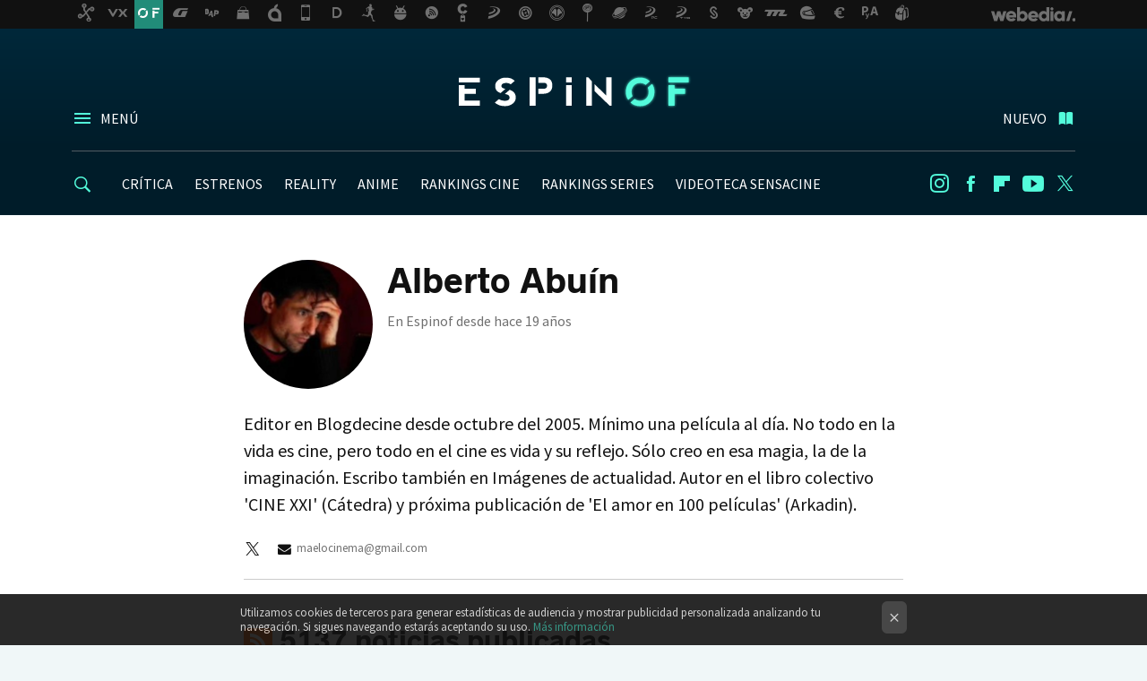

--- FILE ---
content_type: text/html; charset=UTF-8
request_url: https://www.espinof.com/autor/alberto-abuin?utm_source=feedburner&utm_medium=feed&utm_campaign=08_Apr_2016
body_size: 32409
content:
<!DOCTYPE html>
<html lang="es">
 <head>
   <script>
 var country = 'US';
 var isSpainOrLatamUser = true;
 var WSLUser = null;
 var WSLUserIsXtraSubscribed = false;
 (function() {
  try {
   var cookieName = "weblogssl_user";
   var cookies = document.cookie.split(";");
   for (var i = 0; i < cookies.length; i++) {
    var fragments = /^\s*([^=]+)=(.+?)\s*$/.exec(cookies[i]);
    if (fragments[1] === cookieName) {
     var cookie = decodeURIComponent(decodeURIComponent(fragments[2]));
     WSLUser = JSON.parse(cookie).user;
     WSLUserIsXtraSubscribed = 'object' === typeof WSLUser && 1 === WSLUser.xtraSubscribed;
     break;
    }
   }
  } catch (e) {}
 })();
</script>
 <script>
  window.dataLayer = [{"site":"BDC","siteSection":"staffpage","vertical":"Entertainment","amp":"no"}];
 window.dataLayer[0].visitor_country = country;
 </script>
<script async src="https://www.googletagmanager.com/gtag/js?id=G-L3X96ZX03D"></script>
<script>
 window.dataLayer = window.dataLayer || [];
 window.WSL2 = window.WSL2 || {};
 window.WSL2.pageViewParams = {"site":"BDC","site_section":"staffpage","vertical":"Entertainment","amp":"no","visitor_country":"US"};
 function gtag(){dataLayer.push(arguments);}
 gtag('js', new Date());
 gtag('config', 'G-L3X96ZX03D', { send_page_view: false });
  gtag('event', 'page_view', {"site":"BDC","site_section":"staffpage","vertical":"Entertainment","amp":"no","visitor_country":"US"});
</script>
 <title>Alberto Abuín - Espinof</title>
<script>
 window.WSL2 = window.WSL2 || {};
 WSL2.config = WSL2.config || {};
 WSL2.config.title = "Alberto Abuín - Espinof";
</script>
 <meta charset="UTF-8">
<meta name="viewport" content="width=device-width, initial-scale=1.0">
 <meta name="description" content="Editor en Blogdecine desde octubre del 2005. Mínimo una película al día. No todo en la vida es cine, pero todo en el cine es vida y su re ...">
 <script>WSL2.config.metaDescription = "Editor en Blogdecine desde octubre del 2005. Mínimo una película al día. No todo en la vida es cine, pero todo en el cine es vida y su re ..."</script>
<meta property="fb:admins" content="100000716994885">
<meta property="fb:pages" content="52386609324">
<meta property="fb:app_id" content="320648231703376">
<meta name="application-name" content="Espinof">
<meta name="msapplication-tooltip" content="Cine, series y TV. Estrenos, críticas y audiencias">
<meta name="msapplication-starturl" content="https://www.espinof.com">
<meta name="mobile-web-app-capable" content="yes">
   <script>
    var googletag = googletag || {};
    googletag.cmd = googletag.cmd || [];
   </script>
   <script>
 window.WSL2 = window.WSL2 || {};
 WSL2.config = WSL2.config || {};
 WSL2.config.enableDidomiOverlay = 0;
</script>

  <link rel="preconnect" href="https://i.blogs.es">
<link rel="shortcut icon" href="https://img.weblogssl.com/css/espinof/p/common/favicon.ico" type="image/ico">
<link rel="apple-touch-icon" href="https://img.weblogssl.com/css/espinof/p/common/apple-touch-icon.png">
<link rel="apple-touch-icon-precomposed" sizes="144x144" href="https://img.weblogssl.com/css/espinof/p/common/apple-touch-icon-144-precomposed.png">
<link rel="apple-touch-icon-precomposed" sizes="114x114" href="https://img.weblogssl.com/css/espinof/p/common/apple-touch-icon-114-precomposed.png">
<link rel="apple-touch-icon-precomposed" sizes="72x72" href="https://img.weblogssl.com/css/espinof/p/common/apple-touch-icon-72-precomposed.png">
<link rel="apple-touch-icon-precomposed" href="https://img.weblogssl.com/css/espinof/p/common/apple-touch-icon-57-precomposed.png">
 <link rel="preconnect" href="https://static.criteo.net/" crossorigin>
 <link rel="dns-prefetch" href="https://static.criteo.net/">
 <link rel="preconnect" href="https://ib.adnxs.com/" crossorigin>
 <link rel="dns-prefetch" href="https://ib.adnxs.com/">
 <link rel="preconnect" href="https://bidder.criteo.com/" crossorigin>
 <link rel="dns-prefetch" href="https://bidder.criteo.com/">
<link rel="preload" as="style" href="https://img.weblogssl.com/css/espinof/p/default-d/main.css?v=1768304496">
  <link rel="stylesheet" type="text/css" href="https://img.weblogssl.com/css/espinof/p/static/main.css?v=1768304496">
  <link rel="stylesheet" type="text/css" href="https://img.weblogssl.com/css/espinof/p/default-d/main.css?v=1768304496">
  <link rel="canonical" href="https://www.espinof.com/autor/alberto-abuin">
 
    <link rel="preload stylesheet" href="https://fonts.googleapis.com/css?family=Source+Sans+Pro:400,300,300italic,400italic,700,700italic" as="style" type="text/css" crossorigin="anonymous">
    
<script type="application/ld+json">{"@context":"https:\/\/schema.org","@type":"ProfilePage","mainEntity":{"@type":"Person","name":"Alberto Abu\u00edn","url":"https:\/\/www.espinof.com\/autor\/alberto-abuin","sameAs":["https:\/\/twitter.com\/AlbertoAbuin"],"description":"Editor en Blogdecine desde octubre del 2005. M\u00ednimo una pel\u00edcula al d\u00eda. No todo en la vida es cine, pero todo en el cine es vida y su reflejo. S\u00f3lo creo en esa magia, la de la imaginaci\u00f3n. \nEscribo tambi\u00e9n en Im\u00e1genes de actualidad. \nAutor en el libro colectivo 'CINE XXI' (C\u00e1tedra) y pr\u00f3xima publicaci\u00f3n de 'El amor en 100 pel\u00edculas' (Arkadin).","image":"\/\/www.gravatar.com\/avatar\/d30b724be35b1423d589470c69d195bc?s=300&d=mm&r=g","worksFor":{"@type":"Organization","name":"Espinof","url":"https:\/\/www.espinof.com"},"jobTitle":""}}</script>
  </head>
   <script>dataLayer.push({ contentGroup1: 'author' });</script>
 <script>let viewsOnHost = +sessionStorage.getItem("upv") || 0;
viewsOnHost += 1;
sessionStorage.setItem("upv", viewsOnHost);

let sessionsOnHost = +localStorage.getItem("sessionsOnHost") || 0;
if (viewsOnHost === 1) {
  sessionsOnHost += 1;
}
localStorage.setItem("sessionsOnHost", sessionsOnHost);
</script>
  <div id="publicidad"></div>
  <script>
    function hash(string) {
      const utf8 = new TextEncoder().encode(string);
      return crypto.subtle.digest('SHA-256', utf8).then((hashBuffer) => {
        const hashArray = Array.from(new Uint8Array(hashBuffer));
        return hashArray.map((bytes) => bytes.toString(16).padStart(2, '0')).join('');
      });
    }

    const populateHashedEmail = () => {
      const loggedin = WSL2.User.isUserLoggedIn();
      if (loggedin) {
        const userEmail = WSL2.User.getUserEmail();
        hash(userEmail).then((hashedEmail) => {
          jad.config.publisher.hashedId = { sha256email: hashedEmail };
        });
      }
    }

    WSL2.config.enablePerformanceImprovements = "0";
    window.hasAdblocker = getComputedStyle(document.querySelector('#publicidad')).display === 'none';
                                                              window.jad = window.jad || {};
    jad.cmd = jad.cmd || [];
    let swrap = document.createElement("script");
    if ('1' === WSL2.config.enablePerformanceImprovements) {
      swrap.defer = true;
    }
    else {
      swrap.async = true;
    }

    const jadTargetingData = {"site":"BDC","siteSection":"staffpage","vertical":"Entertainment","amp":"no","visitor_country":"US"};
        jadTargetingData["upv"] = sessionStorage.getItem("upv") || 1;

    swrap.src = "https://cdn.lib.getjad.io/library/1018282/Espinof";
    swrap.setAttribute("importance", "high");
    let g = document.getElementsByTagName("head")[0];
    const europeanCountriesCode = [
      'AD', 'AL', 'AT', 'AX', 'BA', 'BE', 'BG', 'BY', 'CH', 'CY', 'CZ', 'DE', 'DK',
      'EE', 'ES', 'FI', 'FO', 'FR', 'GB', 'GG', 'GI', 'GR', 'HR', 'HU', 'IE', 'IM',
      'IS', 'IT', 'JE', 'LI', 'LT', 'LU', 'LV', 'MC', 'MD', 'ME', 'MK', 'MT', 'NL',
      'NO', 'PL', 'PT', 'RO', 'RS', 'RU', 'SE', 'SI', 'SJ', 'SK', 'SM', 'UA', 'VA'
    ];
    window.WSL2 = window.WSL2 || {};
    window.WSL2.isEuropeanVisitor = europeanCountriesCode.includes(window.country);
    const enableCmpChanges = "1";
    let cmpObject = {
      includeCmp: window.WSL2.isEuropeanVisitor ? false : true,
      name: window.WSL2.isEuropeanVisitor ? 'didomi' : 'none'
    }
    if (window.WSL2.isEuropeanVisitor && "1" == enableCmpChanges) {
      cmpObject = {
        ...cmpObject,
        "siteId": "7bd10a97-724f-47b3-8e9f-867f0dea61c8",
        "noticeId": "azK78hkV",
        "paywall": {
          "version": 1,
          "clientId": "AeAcL5krxDiL6T0cdEbtuhszhm0bBH9S0aQeZwvgDyr0roxQA6EJoZBra8LsS0RstogsYj54y_SWXQim",
          "planId": "P-3K075937AV071123CMWG2MTQ",
          "tosUrl": "https://weblogs.webedia.es/condiciones-uso.html",
          "touUrl": "https://weblogs.webedia.es/condiciones-uso.html",
          "privacyUrl": "https://weblogs.webedia.es/cookies.html" ,
          "language":  "es"
        }
      }
    }
    g.parentNode.insertBefore(swrap, g);
    jad.cmd.push(function() {
      jad.public.setConfig({
        page: "/1018282/Espinof/staffpage", 
                targeting: jadTargetingData,
        interstitialOnFirstPageEnabled: false,
        cmp: cmpObject,
        wemass: {
          targeting: {
            page: {
              type: jadTargetingData.siteSection ?? "",
              content: {
                categories: jadTargetingData.categories ?? [""],
              },
              article: {
                id: jadTargetingData.postId ?? "",
                title: WSL2.config.title ?? "",
                description: WSL2.config.metaDescription ?? "",
                topics: jadTargetingData.tags ?? [""],
                authors: jadTargetingData.author ? jadTargetingData.author.split(',') : [""],
                modifiedAt: jadTargetingData.modifiedDate ? new Date(jadTargetingData.modifiedDate).toISOString() : "",
                publishedAt: jadTargetingData.publishedDate ? new Date(jadTargetingData.modifiedDate).toISOString() : "",
                premium: false,
                wordCount: jadTargetingData.wordCount ?? null,
                paragraphCount: jadTargetingData.blockLength ?? "",
                section: jadTargetingData.mainCategory ?? "",
                subsection: "",
              },
              user: {
                type: "",
                age: null,
                gender: "",
              },
            },
          },
        },
      });

      jad.public.loadPositions();
      jad.public.displayPositions();
    });
    if (!window.hasAdblocker) {
      window.addEventListener('load', () => {
        populateHashedEmail();
        WSL2.Events.on('loginSuccess', populateHashedEmail);
        WSL2.Events.on('onLogOut', () => {
          jad.config.publisher.hashedId = {};
        });
      });
    }
  </script>
  <script >
     var cs_ucfr = "0";
   var _comscore = _comscore || [];
   var configs = {c1: "2", c2: "6035191", cs_ucfr: cs_ucfr};
   var keyword = keyword || '';
   if(keyword) {
    configs.options = {url_append: "comscorekw=" + keyword};
   }
   _comscore.push(configs);
   var s = document.createElement("script"), el = document.getElementsByTagName("script")[0];
   s.async = true;
   s.src = "https://sb.scorecardresearch.com/cs/6035191/beacon.js";
   el.parentNode.insertBefore(s, el);
   </script>

 <body class="js-desktop prod js-body">
  <div class="head-container head-container-with-ad head-container-with-corner m-favicons-compact m-head-masthead">
 <div class="head head-with-ad is-init">
     <div class="head-favicons-container">
 <nav class="head-favicons">
  <div class="head-favicons-index head-webedia-logo">
   <a id="favicons-toggle" href="https://www.webedia.es/" data-target="#head-favicons"><abbr title="Webedia">Webedia</abbr></a>
  </div>
 </nav>
</div>    <div class="masthead-site-lead ">
 <div class="masthead-container">
  <div class="masthead-logo">
   <div class="masthead-logo-brand">
    <a href="/" class="masthead-brand">Espinof</a>
   </div>
     </div>
       <nav class="masthead-actions">
    <ul class="masthead-actions-list">
     <li class="masthead-actions-list-item"><a href="#sections" class="masthead-actions-menu m-v1 js-toggle" data-searchbox="#search-field-1">Menú</a></li>
     <li class="masthead-actions-list-item"><a href="#headlines" class="masthead-actions-nuevo m-v1 js-toggle">Nuevo</a></li>
    </ul>
   </nav>
      </div>
</div>
     <div class="masthead-site-nav-container js-nano-container" id="showSwipecard">
 <nav class="masthead-site-nav">
     <a class="masthead-nav-search js-toggle" data-searchbox="#search-field-2" href="#search"></a>
    <ul class="masthead-nav-topics">
            <li class="masthead-nav-topics-item">
   <a class="masthead-nav-topics-anchor critica" href="https://www.espinof.com/categoria/criticas">
    CRÍTICA
    <span></span>
   </a>
  </li>
    <li class="masthead-nav-topics-item">
   <a class="masthead-nav-topics-anchor estrenos" href="https://www.espinof.com/categoria/estrenos">
    ESTRENOS
    <span></span>
   </a>
  </li>
    <li class="masthead-nav-topics-item">
   <a class="masthead-nav-topics-anchor reality" href="https://www.espinof.com/categoria/reality">
    REALITY
    <span></span>
   </a>
  </li>
    <li class="masthead-nav-topics-item">
   <a class="masthead-nav-topics-anchor anime" href="https://www.espinof.com/categoria/anime">
    ANIME
    <span></span>
   </a>
  </li>
    <li class="masthead-nav-topics-item">
   <a class="masthead-nav-topics-anchor rankings-cine" href="https://www.espinof.com/ranking/peliculas-recomendadas">
    RANKINGS CINE
    <span></span>
   </a>
  </li>
    <li class="masthead-nav-topics-item">
   <a class="masthead-nav-topics-anchor rankings-series" href="https://www.espinof.com/ranking/series-recomendadas">
    RANKINGS SERIES
    <span></span>
   </a>
  </li>
    <li class="masthead-nav-topics-item">
   <a class="masthead-nav-topics-anchor videoteca-sensacine" href="https://www.espinof.com/ranking/videoteca-sensacine">
    VIDEOTECA SENSACINE
    <span></span>
   </a>
  </li>
      </ul>
  <ul class="masthead-nav-social">
         <li class="masthead-nav-social-item"><a href="https://instagram.com/espinof_com" class="masthead-nav-social-anchor masthead-social-instagram" rel="nofollow">Instagram</a></li>

 
        <li class="masthead-nav-social-item"><a href="https://www.facebook.com/pages/espinofcinetv/52386609324" class="masthead-nav-social-anchor masthead-social-facebook" rel="nofollow">Facebook</a></li>

 
        <li class="masthead-nav-social-item"><a href="https://flipboard.com/@espinof" class="masthead-nav-social-anchor masthead-social-flipboard" rel="nofollow">Flipboard</a></li>

 
        <li class="masthead-nav-social-item"><a href="https://www.youtube.com/channel/UCZQfwlWCUxMaxwf2MKsH_wg?sub_confirmation=1" class="masthead-nav-social-anchor masthead-social-youtube" rel="nofollow">Youtube</a></li>

 
         <li class="masthead-nav-social-item"><a href="https://twitter.com/espinof_com" class="masthead-nav-social-anchor masthead-social-x" rel="nofollow">Twitter</a></li>

 
 </ul>
        </nav>
</div>
   </div>
</div>

  <div class="page-container m-is-author">
   <div class="content-container">
    <main>
       <section class="home-content page-fluid article">
  <div class="m-is-static m-is-author page-wrap">
   <div class="article-header">
    <span><img class="author-avatar" src="//www.gravatar.com/avatar/d30b724be35b1423d589470c69d195bc?s=300&amp;d=mm&amp;r=g" alt="Alberto Abuín"></span>
    <h1>Alberto Abuín</h1>
         <h3></h3>
     <p> En Espinof desde  <time id="time" datetime="2006-10-12T11:44:33Z"></time></p>
       </div>
   <div class="article-content">
    <div class="blob">
     Editor en Blogdecine desde octubre del 2005. Mínimo una película al día. No todo en la vida es cine, pero todo en el cine es vida y su reflejo. Sólo creo en esa magia, la de la imaginación. 
Escribo también en Imágenes de actualidad. 
Autor en el libro colectivo 'CINE XXI' (Cátedra) y próxima publicación de 'El amor en 100 películas' (Arkadin).
    </div>
         <div class="article-links">
             <a class="staff-x" href="https://twitter.com/AlbertoAbuin"></a>
                  <a class="staff-email" href="mailto:maelocinema@gmail.com">maelocinema@gmail.com</a>
      </div>
             <div class="author-archives">
      <h2>
       <a class="icon-rss" rel="nofollow" title="RSS de noticias de  Alberto Abuín" href="/autor/alberto-abuin/rss2.xml"></a>
       5137&nbspnoticias publicadas
      </h2>
                                                <h3> Abril 2024 </h3>
      <ol>
                             <li class="list-head"> 09 abril</li>
                      <li> <a title="Las mejores películas de piratas de la historia del cine (y no busques a Jack Sparrow porque no está)" href="/listas/mejores-peliculas-piratas-historia-cine">Las mejores películas de piratas de la historia del cine (y no busques a Jack Sparrow porque no está)</a></li>
                                      </ol>
            <h3> Julio 2023 </h3>
      <ol>
                             <li class="list-head"> 29 julio</li>
                      <li> <a title="La fascinante película que mereció el éxito de &#039;Matrix&#039;, casi nadie la vio en su día pero se ha convertido en una joya de culto del cine de ciencia ficción" href="/cine-clasico/fascinante-pelicula-que-merecio-exito-matrix-casi-nadie-vio-su-dia-se-ha-convertido-joya-culto-cine-ciencia-ficcion">La fascinante película que mereció el éxito de 'Matrix', casi nadie la vio en su día pero se ha convertido en una joya de culto del cine de ciencia ficción</a></li>
                                      </ol>
            <h3> Julio 2021 </h3>
      <ol>
                             <li class="list-head"> 20 julio</li>
                      <li> <a title="&#039;La autopsia de Jane Doe&#039;, las apariencias engañan" href="/criticas/la-autopsia-de-jane-doe-las-apariencias-enganan">'La autopsia de Jane Doe', las apariencias engañan</a></li>
                                      </ol>
            <h3> Mayo 2017 </h3>
      <ol>
                             <li class="list-head"> 31 mayo</li>
                      <li> <a title="Clint Eastwood podría haber sido James Bond, Rick Deckard y Batman" href="/proyectos/clint-eastwood-podria-haber-sido-james-bond-rick-deckard-y-batman">Clint Eastwood podría haber sido James Bond, Rick Deckard y Batman</a></li>
                                        <li class="list-head"> 30 mayo</li>
                      <li> <a title="&#039;Los piratas del mar Caribe&#039;, la película en la que Disney se inspiró para crear su famosa atracción" href="/criticas/los-piratas-del-mar-caribe-la-pelicula-en-la-que-disney-se-inspiro-para-su-parque-de-atracciones">'Los piratas del mar Caribe', la película en la que Disney se inspiró para crear su famosa atracción</a></li>
                                        <li class="list-head"> 28 mayo</li>
                      <li> <a title="&#039;Los ejecutores&#039;, Roger Moore más allá de James Bond" href="/criticas/los-ejecutores-roger-moore-mas-alla-de-james-bond">'Los ejecutores', Roger Moore más allá de James Bond</a></li>
                                        <li class="list-head"> 25 mayo</li>
                      <li> <a title="19 películas de piratas más allá del Caribe" href="/proyectos/19-peliculas-de-piratas-mas-alla-del-caribe">19 películas de piratas más allá del Caribe</a></li>
                                        <li class="list-head"> 22 mayo</li>
                      <li> <a title="Clint Eastwood y su masterclass en Cannes: no descarta volver a la interpretación y al western" href="/diccionario-cine-television/clint-eastwood-en-cannes-quien-sabe-quiza-salga-otro-western-en-el-futuro">Clint Eastwood y su masterclass en Cannes: no descarta volver a la interpretación y al western</a></li>
                                        <li class="list-head"> 18 mayo</li>
                      <li> <a title="&#039;Déjame salir&#039;, brillante juego mental de terror, ciencia-ficción y comedia: una de las películas del año" href="/criticas/dejame-salir-la-negra-invitacion">'Déjame salir', brillante juego mental de terror, ciencia-ficción y comedia: una de las películas del año</a></li>
                                        <li class="list-head"> 06 mayo</li>
                      <li> <a title="&#039;Proyecto Lázaro&#039;, ¿quién quiere vivir para siempre?" href="/criticas/proyecto-lazaro-quien-quiere-vivir-para-siempre">'Proyecto Lázaro', ¿quién quiere vivir para siempre?</a></li>
                                        <li class="list-head"> 04 mayo</li>
                      <li> <a title="&#039;Nunca digas su nombre&#039;, otro hombre del saco más" href="/criticas/nunca-digas-su-nombre-otro-hombre-del-saco-mas">'Nunca digas su nombre', otro hombre del saco más</a></li>
                                        <li class="list-head"> 01 mayo</li>
                      <li> <a title="Coppola y los protagonistas de &#039;El padrino&#039; se reúnen para celebrar el 45º aniversario del film" href="/en-rodaje/coppola-y-los-protagonistas-de-el-padrino-se-reunen-para-celebrar-el-45o-aniversario-del-film">Coppola y los protagonistas de 'El padrino' se reúnen para celebrar el 45º aniversario del film</a></li>
                                      </ol>
            <h3> Abril 2017 </h3>
      <ol>
                             <li class="list-head"> 30 abril</li>
                      <li> <a title="Añorando estrenos: &#039;French Connection: Contra el imperio de la droga&#039; de William Friedkin" href="/criticas/anorando-estrenos-french-connection-contra-el-imperio-de-la-droga-de-william-friedkin">Añorando estrenos: 'French Connection: Contra el imperio de la droga' de William Friedkin</a></li>
                                        <li class="list-head"> 28 abril</li>
                      <li> <a title="&#039;Una historia de venganza&#039;, fallido drama sobre la culpa" href="/criticas/una-historia-de-venganza-fallido-drama-sobre-la-culpa">'Una historia de venganza', fallido drama sobre la culpa</a></li>
                                        <li class="list-head"> 26 abril</li>
                      <li> <a title="Fallece Jonathan Demme, el director de &#039;El silencio de los corderos&#039;" href="/en-rodaje/fallece-jonathan-demme-el-director-de-el-silencio-de-los-corderos">Fallece Jonathan Demme, el director de 'El silencio de los corderos'</a></li>
                                        <li class="list-head"> 25 abril</li>
                      <li> <a title="&#039;Negación&#039;, la libertad de expresión" href="/criticas/negacion-la-libertad-de-expresion">'Negación', la libertad de expresión</a></li>
                                        <li class="list-head"> 24 abril</li>
                      <li> <a title="&#039;Castillo de arena&#039;, tópico aburrimiento" href="/criticas/castillo-de-arena-topico-aburrimiento">'Castillo de arena', tópico aburrimiento</a></li>
                                        <li class="list-head"> 21 abril</li>
                      <li> <a title="Clint Eastwood dirigirá un thriller sobre el atentado terrorista del tren Thalys en 2015" href="/en-rodaje/clint-eastwood-dirigira-un-thriller-que-narra-el-atentado-terrorista-del-tren-thalys-del-2015">Clint Eastwood dirigirá un thriller sobre el atentado terrorista del tren Thalys en 2015</a></li>
                                       <li> <a title="Diez películas con impresionantes secuencias de acción automovilísticas" href="/proyectos/nueve-peliculas-con-impresionantes-secuencias-de-accion-automovilisticas">Diez películas con impresionantes secuencias de acción automovilísticas</a></li>
                                        <li class="list-head"> 18 abril</li>
                      <li> <a title="&#039;Lost in London&#039;, tráiler de la ópera prima de Woody Harrelson" href="/trailers/lost-in-london-trailer-de-la-opera-prima-de-woody-harrelson">'Lost in London', tráiler de la ópera prima de Woody Harrelson</a></li>
                                        <li class="list-head"> 17 abril</li>
                      <li> <a title="&#039;Operación U.N.C.L.E.&#039; tendrá secuela" href="/en-rodaje/operacion-u-n-c-l-e-la-secuela-esta-siendo-escrita">'Operación U.N.C.L.E.' tendrá secuela</a></li>
                                        <li class="list-head"> 16 abril</li>
                      <li> <a title="Nueve películas para creer en Dios " href="/proyectos/nueve-peliculas-para-creer-en-dios">Nueve películas para creer en Dios </a></li>
                                        <li class="list-head"> 13 abril</li>
                      <li> <a title="La luz de Michael Ballhaus se ha apagado" href="/en-rodaje/la-luz-de-michael-ballhaus-se-ha-apagado">La luz de Michael Ballhaus se ha apagado</a></li>
                                       <li> <a title="11 besazos de cine" href="/proyectos/11-besazos-de-cine">11 besazos de cine</a></li>
                                       <li> <a title="José Luis Garci regresa a la dirección con una precuela de &#039;El crack&#039; protagonizada por Víctor Clavijo" href="/en-rodaje/jose-luis-garci-regresa-a-la-direccion-con-una-precuela-de-el-crack-protagonizada-por-victor-clavijo">José Luis Garci regresa a la dirección con una precuela de 'El crack' protagonizada por Víctor Clavijo</a></li>
                                        <li class="list-head"> 12 abril</li>
                      <li> <a title="&#039;Detroit&#039;, cartel y tráiler de lo nuevo de Kathryn Bigelow" href="/trailers/detroit-cartel-y-trailer-de-lo-nuevo-de-katrhyn-bigelow">'Detroit', cartel y tráiler de lo nuevo de Kathryn Bigelow</a></li>
                                        <li class="list-head"> 11 abril</li>
                      <li> <a title="James Gray comenzará a rodar en verano su film de Sci-Fi con Brad Pitt, &#039;Ad Astra&#039;" href="/proyectos/james-gray-comenzara-a-rodar-en-verano-su-film-de-sci-fi-con-brad-pitt-ad-astra">James Gray comenzará a rodar en verano su film de Sci-Fi con Brad Pitt, 'Ad Astra'</a></li>
                                        <li class="list-head"> 10 abril</li>
                      <li> <a title="&#039;The Discovery&#039;, más allá de la muerte" href="/criticas/the-discovery-mas-alla-de-la-muerte">'The Discovery', más allá de la muerte</a></li>
                                       <li> <a title="Fallece el actor británico Tim Pigott-Smith a los 70 años" href="/en-rodaje/fallece-el-actor-britanico-tim-pigott-smith-a-los-70-anos">Fallece el actor británico Tim Pigott-Smith a los 70 años</a></li>
                                        <li class="list-head"> 08 abril</li>
                      <li> <a title="Rambo debería haberse suicidado en &#039;Acorralado&#039;" href="/diccionario-cine-television/rambo-deberia-haberse-suicidado-en-acorralado">Rambo debería haberse suicidado en 'Acorralado'</a></li>
                                        <li class="list-head"> 07 abril</li>
                      <li> <a title="Fallece el cómico Don Rickles a los 90 años" href="/en-rodaje/fallece-el-comico-don-rickles-a-los-90-anos">Fallece el cómico Don Rickles a los 90 años</a></li>
                                        <li class="list-head"> 06 abril</li>
                      <li> <a title="Ripley iba a morir en &#039;Alien&#039;" href="/frases-miticas-cine-tv/ripley-iba-a-morir-en-alien">Ripley iba a morir en 'Alien'</a></li>
                                       <li> <a title="Netflix simplifica su sistema de votación " href="/en-rodaje/netflix-simplifica-su-sistema-de-votacion">Netflix simplifica su sistema de votación </a></li>
                                       <li> <a title="Siete fugas carcelarias de cine más emocionantes que &#039;Prison Break&#039;" href="/proyectos/7-fugas-carcelarias-de-cine-infinitamente-superiores-a-prison-break">Siete fugas carcelarias de cine más emocionantes que 'Prison Break'</a></li>
                                        <li class="list-head"> 05 abril</li>
                      <li> <a title="&#039;The True American&#039;, Kathryn Bigelow producirá a Pablo Larraín dirigiendo a Tom Hardy" href="/en-rodaje/the-true-american-kathryn-bigelow-producira-a-pablo-larrain-dirigiendo-a-tom-hardy">'The True American', Kathryn Bigelow producirá a Pablo Larraín dirigiendo a Tom Hardy</a></li>
                                        <li class="list-head"> 04 abril</li>
                      <li> <a title="Steven Spielberg aclara el cameo de Harrison Ford que no vimos en &#039;E.T.&#039;" href="/frases-miticas-cine-tv/steven-spielberg-habla-sobre-el-cameo-de-harrison-ford-en-e-t">Steven Spielberg aclara el cameo de Harrison Ford que no vimos en 'E.T.'</a></li>
                                       <li> <a title="&quot;Al principio nos gustaba Tarantino, luego preferimos el cine europeo&quot;. David Pulido, guionista de &#039;Tarde para la ira&#039;" href="/entrevistas/tarde-para-la-ira-es-un-western-entrevista-con-david-pulido-guionista">"Al principio nos gustaba Tarantino, luego preferimos el cine europeo". David Pulido, guionista de 'Tarde para la ira'</a></li>
                                        <li class="list-head"> 03 abril</li>
                      <li> <a title="&#039;Annabelle: Creation&#039;, cartel y tráiler del origen de la muñeca malrollera" href="/trailers/annabelle-creation-cartel-y-trailer-del-origen-de-la-muneca-malrollera">'Annabelle: Creation', cartel y tráiler del origen de la muñeca malrollera</a></li>
                                        <li class="list-head"> 02 abril</li>
                      <li> <a title="Hay más cine ahí fuera | De &#039;Ghost in the Shell&#039; a &#039;Power Rangers&#039;" href="/otros/hay-mas-cine-ahi-fuera-de-ghost-in-the-shell-a-power-rangers">Hay más cine ahí fuera | De 'Ghost in the Shell' a 'Power Rangers'</a></li>
                                        <li class="list-head"> 01 abril</li>
                      <li> <a title="&#039;I Am a Hero&#039;, los infectados evolucionan" href="/criticas/i-am-a-hero-los-infectados-evolucionan">'I Am a Hero', los infectados evolucionan</a></li>
                                      </ol>
            <h3> Marzo 2017 </h3>
      <ol>
                             <li class="list-head"> 31 marzo</li>
                      <li> <a title="&#039;Verónica&#039;, tráiler de la película de ¿terror? de Paco Plaza" href="/trailers/veronica-trailer-de-lo-nuevo-de-paco-plaza">'Verónica', tráiler de la película de ¿terror? de Paco Plaza</a></li>
                                       <li> <a title="&#039;The Book of Henry&#039;, cartel y tráiler de lo nuevo de Colin Trevorrow" href="/trailers/the-book-of-henry-cartel-y-trailer-de-lo-nuevo-de-colin-trevorrow">'The Book of Henry', cartel y tráiler de lo nuevo de Colin Trevorrow</a></li>
                                       <li> <a title="Estrenos de cine | 31 de marzo | Nuevas versiones de Ghost in the Shell, los Pitufos y la Bella Durmiente" href="/estrenos/estrenos-de-cine-31-de-marzo-ghost-in-the-shell-llega-la-adaptacion-del-manga-mas-esperada">Estrenos de cine | 31 de marzo | Nuevas versiones de Ghost in the Shell, los Pitufos y la Bella Durmiente</a></li>
                                        <li class="list-head"> 30 marzo</li>
                      <li> <a title="&#039;Dante´s Lunch&#039;, nuevo tráiler de &#039;Coco&#039;, el primer musical de Pixar" href="/trailers/dante-s-lunch-nuevo-trailer-de-coco-el-primer-musical-de-pixar">'Dante´s Lunch', nuevo tráiler de 'Coco', el primer musical de Pixar</a></li>
                                        <li class="list-head"> 29 marzo</li>
                      <li> <a title="&#039;Jungle&#039;, tráiler de la película en la que Greg McLean hace sufrir a Daniel Radcliffe " href="/trailers/jungle-trailer-de-la-pelicula-en-la-que-greg-mclean-hace-sufrir-a-daniel-radcliffe">'Jungle', tráiler de la película en la que Greg McLean hace sufrir a Daniel Radcliffe </a></li>
                                       <li> <a title="&#039;Ataque bajo el sol&#039;, el peor western jamás hecho según Clint Eastwood " href="/criticas/ataque-bajo-el-sol-el-peor-western-jamas-hecho-segun-clint-eastwood">'Ataque bajo el sol', el peor western jamás hecho según Clint Eastwood </a></li>
                                       <li> <a title="James Gray cuenta que Harvey Weinstein quería un final feliz en &#039;El sueño de Ellis&#039; (&#039;The Immigrant&#039;)" href="/frases-miticas-cine-tv/james-gray-cuenta-como-harvey-weinstein-queria-un-final-feliz-para-el-sueno-de-ellis">James Gray cuenta que Harvey Weinstein quería un final feliz en 'El sueño de Ellis' ('The Immigrant')</a></li>
                                        <li class="list-head"> 28 marzo</li>
                      <li> <a title="Ciencia-ficción: &#039;King Kong&#039;, la bella y la bestia" href="/criticas/ciencia-ficcion-king-kong-la-bella-y-la-bestia">Ciencia-ficción: 'King Kong', la bella y la bestia</a></li>
                                       <li> <a title="Paul Greengrass dirigirá una película sobre Eliot Ness" href="/en-rodaje/paul-greengrass-dirige-una-pelicula-sobre-eliot-ness">Paul Greengrass dirigirá una película sobre Eliot Ness</a></li>
                                        <li class="list-head"> 26 marzo</li>
                      <li> <a title="Fallece la actriz Lola Albright a los 92 años" href="/en-rodaje/fallece-la-actriz-lola-albright-a-los-92-anos">Fallece la actriz Lola Albright a los 92 años</a></li>
                                       <li> <a title="Fallece la estrella del cine italiano Tomás Milián" href="/en-rodaje/fallece-la-estrella-del-cine-italiano-tomas-milian">Fallece la estrella del cine italiano Tomás Milián</a></li>
                                        <li class="list-head"> 25 marzo</li>
                      <li> <a title="Daniel Espinosa y Jake Gyllenhaal repiten en &#039;The Anarchists vs. Isis&#039;" href="/proyectos/daniel-espinosa-y-jake-gyllenhaal-repiten-en-the-anarchists-vs-isis">Daniel Espinosa y Jake Gyllenhaal repiten en 'The Anarchists vs. Isis'</a></li>
                                        <li class="list-head"> 22 marzo</li>
                      <li> <a title="Fallece el director británico Robert Day a los 94 años" href="/en-rodaje/fallece-el-director-britanico-robert-day-a-los-94-anos">Fallece el director británico Robert Day a los 94 años</a></li>
                                        <li class="list-head"> 21 marzo</li>
                      <li> <a title="&#039;The Voyage of Dr. Dolittle&#039;, lo nuevo para Robert Downey Jr." href="/proyectos/the-voyage-of-dr-dolittle-lo-nuevo-para-robert-downey-jr">'The Voyage of Dr. Dolittle', lo nuevo para Robert Downey Jr.</a></li>
                                        <li class="list-head"> 20 marzo</li>
                      <li> <a title="El cine bailó con Chuck Berry" href="/proyectos/el-cine-bailo-con-chuck-berry">El cine bailó con Chuck Berry</a></li>
                                        <li class="list-head"> 19 marzo</li>
                      <li> <a title="Fallece el dibujante de cómics Bernie Wrightson " href="/en-rodaje/fallece-el-dibujante-de-comics-bernie-wrightson">Fallece el dibujante de cómics Bernie Wrightson </a></li>
                                        <li class="list-head"> 18 marzo</li>
                      <li> <a title="Esos grandes y maravillosos monstruos" href="/proyectos/esos-grandes-y-maravillosos-monstruos">Esos grandes y maravillosos monstruos</a></li>
                                       <li> <a title="&#039;Freakshift&#039;, Alicia Vikander luchando contra monstruos a las órdenes de Ben Wheatley" href="/proyectos/freakshift-alicia-vikander-luchando-contra-monstruos-a-las-ordenes-de-ben-wheatley">'Freakshift', Alicia Vikander luchando contra monstruos a las órdenes de Ben Wheatley</a></li>
                                        <li class="list-head"> 17 marzo</li>
                      <li> <a title="&#039;The Force&#039; será lo nuevo de James Mangold" href="/proyectos/the-force-sera-lo-nuevo-de-james-mangold">'The Force' será lo nuevo de James Mangold</a></li>
                                        <li class="list-head"> 16 marzo</li>
                      <li> <a title="Fallece el productor Jack H. Harris a los 98 años" href="/en-rodaje/fallece-el-productor-jack-h-harris">Fallece el productor Jack H. Harris a los 98 años</a></li>
                                       <li> <a title="John Krasinki y Emily Blunt juntos en el thriller sobrenatural &#039;A Quiet Place&#039;" href="/proyectos/john-krasinki-y-emily-blunt-juntos-en-el-thriller-sobrenatural-a-quiet-place">John Krasinki y Emily Blunt juntos en el thriller sobrenatural 'A Quiet Place'</a></li>
                                        <li class="list-head"> 15 marzo</li>
                      <li> <a title="Netflix terminará y estrenará uno de los films inacabados de Orson Welles" href="/en-rodaje/netflix-terminara-y-estrenara-uno-de-los-films-inacabados-de-orson-welles">Netflix terminará y estrenará uno de los films inacabados de Orson Welles</a></li>
                                       <li> <a title="&#039;The Nightingale&#039; es lo próximo de Jennifer Kent, directora de &#039;Babadook&#039;" href="/proyectos/the-nightingale-es-lo-proximo-de-jennifer-kent-directora-de-babadook">'The Nightingale' es lo próximo de Jennifer Kent, directora de 'Babadook'</a></li>
                                       <li> <a title="&#039;The Mask of the Black Death&#039;, se filmará el guion de Akira Kurosawa basado en Edgar Allan Poe" href="/proyectos/the-mask-of-the-black-death-se-filmara-el-guion-de-akira-kurosawa-basado-en-poe">'The Mask of the Black Death', se filmará el guion de Akira Kurosawa basado en Edgar Allan Poe</a></li>
                                        <li class="list-head"> 14 marzo</li>
                      <li> <a title="&#039;Blade Runner 2049&#039;, el regreso de Edward James Olmos" href="/en-rodaje/blade-runner-2049-el-regreso-de-edward-james-olmos">'Blade Runner 2049', el regreso de Edward James Olmos</a></li>
                                        <li class="list-head"> 13 marzo</li>
                      <li> <a title="Western: &#039;Raíces profundas&#039; de George Stevens" href="/criticas/western-raices-profundas-de-george-stevens">Western: 'Raíces profundas' de George Stevens</a></li>
                                        <li class="list-head"> 10 marzo</li>
                      <li> <a title="Añorando estrenos: &#039;Bonnie and Clyde&#039; de Arthur Penn" href="/criticas/anorando-estrenos-bonnie-and-clyde-de-arthur-penn">Añorando estrenos: 'Bonnie and Clyde' de Arthur Penn</a></li>
                                       <li> <a title="&#039;Las cajas de Stanley Kubrick&#039;, el estilo del gran director" href="/documentales/las-cajas-de-stanley-kubrick-el-estilo-del-gran-director">'Las cajas de Stanley Kubrick', el estilo del gran director</a></li>
                                        <li class="list-head"> 07 marzo</li>
                      <li> <a title="Añorando estrenos: &#039;El vagabundo de Tokyo&#039; de Seijun Suzuki" href="/criticas/anorando-estrenos-el-vagabundo-de-tokyo-de-seijun-suzuki">Añorando estrenos: 'El vagabundo de Tokyo' de Seijun Suzuki</a></li>
                                       <li> <a title="&#039;The Void&#039;, cartel y tráiler del film de terror que rinde homenaje a los años 80" href="/trailers/the-void-cartel-y-trailer-del-film-de-terror-que-rinde-homenaje-a-los-anos-80">'The Void', cartel y tráiler del film de terror que rinde homenaje a los años 80</a></li>
                                        <li class="list-head"> 06 marzo</li>
                      <li> <a title="Ridley Scott planea filmar en España &#039;The Cartel&#039; y ya tiene lista otra película de &#039;Alien&#039;" href="/proyectos/ridley-scott-planea-filmar-en-espana-y-una-nueva-pelicula-de-alien">Ridley Scott planea filmar en España 'The Cartel' y ya tiene lista otra película de 'Alien'</a></li>
                                       <li> <a title="&#039;Rock Paper Dead&#039;, tráiler de lo último de Tom Holland" href="/trailers/rock-paper-dead-trailer-de-lo-ultimo-de-tom-holland">'Rock Paper Dead', tráiler de lo último de Tom Holland</a></li>
                                        <li class="list-head"> 05 marzo</li>
                      <li> <a title="Hay mas cine ahí fuera | De Delmer Daves a &#039;Logan&#039;" href="/otros/hay-mas-cine-ahi-fuera-de-logan-a-delmer-daves">Hay mas cine ahí fuera | De Delmer Daves a 'Logan'</a></li>
                                       <li> <a title="&#039;Que Dios nos perdone&#039;, tardes para la ira " href="/criticas/que-dios-nos-perdone-tardes-para-la-ira">'Que Dios nos perdone', tardes para la ira </a></li>
                                       <li> <a title="Se prepara una película de terror ambientada en el mundo de &#039;El mago de Oz&#039; " href="/proyectos/se-prepara-una-pelicula-de-terror-ambientada-en-el-mundo-de-el-mago-de-oz">Se prepara una película de terror ambientada en el mundo de 'El mago de Oz' </a></li>
                                        <li class="list-head"> 03 marzo</li>
                      <li> <a title="&#039;Amar&#039;, tráiler de la ópera prima de Esteban Crespo " href="/trailers/amar-trailer-de-la-opera-prima-de-esteban-crespo">'Amar', tráiler de la ópera prima de Esteban Crespo </a></li>
                                       <li> <a title="Film Noir: &#039;Un paso en falso&#039; de Carl Franklin" href="/criticas/film-noir-un-paso-en-falso-de-carl-franklin">Film Noir: 'Un paso en falso' de Carl Franklin</a></li>
                                      </ol>
            <h3> Febrero 2017 </h3>
      <ol>
                             <li class="list-head"> 28 febrero</li>
                      <li> <a title="Paul Newman | &#039;Camino a la perdición&#039; de Sam Mendes " href="/criticas/paul-newman-camino-a-la-perdicion-de-sam-mendes">Paul Newman | 'Camino a la perdición' de Sam Mendes </a></li>
                                        <li class="list-head"> 26 febrero</li>
                      <li> <a title="Hay más cine ahí fuera | De Marvel a David Fincher" href="/otros/hay-mas-cine-ahi-fuera-de-marvel-a-david-fincher">Hay más cine ahí fuera | De Marvel a David Fincher</a></li>
                                       <li> <a title="Bill Paxton nos ha dejado" href="/en-rodaje/bill-paxton-nos-ha-dejado">Bill Paxton nos ha dejado</a></li>
                                       <li> <a title="&#039;Moonlight&#039; arrasa en los Independent Spirits Awards" href="/en-rodaje/moonlight-arrasa-en-los-independent-spirits-awards">'Moonlight' arrasa en los Independent Spirits Awards</a></li>
                                        <li class="list-head"> 25 febrero</li>
                      <li> <a title="&#039;Tomorrow and Tomorrow&#039;, ciencia ficción para el director de &#039;Captain Fantastic&#039; " href="/proyectos/tomorrow-and-tomorrow-ciencia-ficcion-para-el-director-de-captain-fantastic">'Tomorrow and Tomorrow', ciencia ficción para el director de 'Captain Fantastic' </a></li>
                                        <li class="list-head"> 24 febrero</li>
                      <li> <a title="Estrenos de cine | 24 de febrero | El regreso de la peor escoria de Escocia" href="/estrenos/estrenos-de-cine-24-de-febrero-el-regreso-de-la-peor-escoria-de-escocia">Estrenos de cine | 24 de febrero | El regreso de la peor escoria de Escocia</a></li>
                                        <li class="list-head"> 22 febrero</li>
                      <li> <a title="Seijun Suzuki nos ha dejado" href="/en-rodaje/seijun-suzuki-nos-ha-dejado">Seijun Suzuki nos ha dejado</a></li>
                                       <li> <a title="Netflix se queda &#039;The Irishman&#039;, el esperado drama criminal de Scorsese con De Niro" href="/proyectos/the-irishman-de-scorsese-con-robert-de-niro-sera-producida-por-netfix">Netflix se queda 'The Irishman', el esperado drama criminal de Scorsese con De Niro</a></li>
                                        <li class="list-head"> 21 febrero</li>
                      <li> <a title="Guillermo del Toro asegura que nunca habrá &#039;Hellboy 3&#039;" href="/en-rodaje/guillermo-del-toro-asegura-que-nunca-se-hara-hellboy-3">Guillermo del Toro asegura que nunca habrá 'Hellboy 3'</a></li>
                                       <li> <a title="&#039;Aliados&#039;, el cine que llevamos dentro" href="/criticas/aliados-el-cine-que-llevamos-dentro">'Aliados', el cine que llevamos dentro</a></li>
                                        <li class="list-head"> 20 febrero</li>
                      <li> <a title="Angela Lansbury se suma al espectacular reparto de &#039;Mary Poppins Returns&#039;" href="/en-rodaje/angela-lansbury-se-suma-al-reparto-de-mary-poppins-returns">Angela Lansbury se suma al espectacular reparto de 'Mary Poppins Returns'</a></li>
                                       <li> <a title="James Cromwell se une al reparto de la secuela de &#039;Jurassic World&#039;" href="/en-rodaje/james-cromwell-se-une-al-reparto-de-la-secuela-de-jurassic-world">James Cromwell se une al reparto de la secuela de 'Jurassic World'</a></li>
                                        <li class="list-head"> 16 febrero</li>
                      <li> <a title="&#039;Lo que de verdad importa&#039;, tráiler de la película que promociona la hija de Paul Newman con fines benéficos" href="/trailers/lo-que-de-verdad-importa-trailer-de-la-pelicula-que-promociona-la-hija-de-paul-newman-con-fines-beneficos">'Lo que de verdad importa', tráiler de la película que promociona la hija de Paul Newman con fines benéficos</a></li>
                                        <li class="list-head"> 15 febrero</li>
                      <li> <a title="Joe Carnahan se hace cargo de una nueva versión de &#039;Redada asesina&#039; (&#039;The Raid&#039;)" href="/proyectos/joe-carnahan-se-hace-cargo-de-una-nueva-version-de-redada-asesina-the-raid">Joe Carnahan se hace cargo de una nueva versión de 'Redada asesina' ('The Raid')</a></li>
                                        <li class="list-head"> 14 febrero</li>
                      <li> <a title="Añorando estrenos: &#039;Enamorarse&#039; de Ulu Grosbard" href="/criticas/anorando-estrenos-enamorarse-de-ulu-grosbard">Añorando estrenos: 'Enamorarse' de Ulu Grosbard</a></li>
                                        <li class="list-head"> 13 febrero</li>
                      <li> <a title="Añorando estrenos: &#039;Un hombre para la eternidad&#039; de Fred Zinnemann" href="/criticas/anorando-estrenos-un-hombre-para-la-eternidad-de-fred-zinnemann">Añorando estrenos: 'Un hombre para la eternidad' de Fred Zinnemann</a></li>
                                        <li class="list-head"> 12 febrero</li>
                      <li> <a title="Paul Newman | &#039;Donde esté el dinero&#039; de Marek Kanievska" href="/criticas/paul-newman-donde-este-el-dinero-de-marek-kanievska">Paul Newman | 'Donde esté el dinero' de Marek Kanievska</a></li>
                                       <li> <a title="Jake Gyllenhaal, Joaquin Phoenix y John C. Reilly en &#039;The Sisters Brothers&#039;, el western de Jacques Audiard" href="/proyectos/jake-gyllenhaal-joaquin-phoenix-y-john-c-reilly-en-the-sister-brothers-el-western-de-jacques-audiard">Jake Gyllenhaal, Joaquin Phoenix y John C. Reilly en 'The Sisters Brothers', el western de Jacques Audiard</a></li>
                                        <li class="list-head"> 11 febrero</li>
                      <li> <a title="Añorando estrenos: &#039;Kapò&#039; de Gillo Pontecorvo" href="/criticas/anorando-estrenos-kapo-de-gillo-pontecorvo">Añorando estrenos: 'Kapò' de Gillo Pontecorvo</a></li>
                                       <li> <a title="Ciencia-ficción: &#039;El amo del mundo&#039; de William Witney" href="/criticas/ciencia-ficcion-el-amo-del-mundo-de-william-witney">Ciencia-ficción: 'El amo del mundo' de William Witney</a></li>
                                        <li class="list-head"> 09 febrero</li>
                      <li> <a title="&#039;It Comes at Night&#039;, tráiler del film de terror con Joel Edgerton " href="/trailers/it-comes-at-night-trailer-del-film-de-terror-con-joel-edgerton">'It Comes at Night', tráiler del film de terror con Joel Edgerton </a></li>
                                        <li class="list-head"> 08 febrero</li>
                      <li> <a title="El imprescindible Joseph Losey" href="/directores-y-guionistas/el-imprescindible-joseph-losey">El imprescindible Joseph Losey</a></li>
                                       <li> <a title="Richard Hatch nos ha dejado" href="/en-rodaje/richard-hatch-nos-ha-dejado">Richard Hatch nos ha dejado</a></li>
                                       <li> <a title="&#039;Una historia de venganza&#039;, tráiler del drama con Arnold Schwarzenegger" href="/trailers/vuelo-478-trailer-del-drama-con-arnold-schwarzwenegger">'Una historia de venganza', tráiler del drama con Arnold Schwarzenegger</a></li>
                                        <li class="list-head"> 05 febrero</li>
                      <li> <a title="&#039;Gente corriente&#039;, la injusticia de los Oscars de 1980 " href="/criticas/gente-corriente-la-injusticia-de-los-oscars-de-1980">'Gente corriente', la injusticia de los Oscars de 1980 </a></li>
                                        <li class="list-head"> 04 febrero</li>
                      <li> <a title="¿Genera el cine español 3 euros por cada 1 de ayudas?" href="/proyectos/genera-el-cine-espanol-3-euros-por-cada-1-de-ayudas">¿Genera el cine español 3 euros por cada 1 de ayudas?</a></li>
                                       <li> <a title="Añorando estrenos: &#039;Un león en las calles&#039; de Raoul Walsh" href="/criticas/anorando-estrenos-un-leon-en-las-calles-de-raoul-walsh">Añorando estrenos: 'Un león en las calles' de Raoul Walsh</a></li>
                                        <li class="list-head"> 03 febrero</li>
                      <li> <a title="Mel Gibson y Vince Vaughn juntos en el thriller &#039;Dragged Across Concrete&#039;" href="/proyectos/mel-gibson-y-vince-vaughn-juntos-en-el-thriller-dragged-across-concrete">Mel Gibson y Vince Vaughn juntos en el thriller 'Dragged Across Concrete'</a></li>
                                      </ol>
            <h3> Enero 2017 </h3>
      <ol>
                             <li class="list-head"> 31 enero</li>
                      <li> <a title="Entrevista a Javier Gullón, guionista: &quot;Quien debe hacerse responsable final de una película es el director&quot;" href="/entrevistas/entrevista-a-javier-gullon-guionista-de-cine">Entrevista a Javier Gullón, guionista: "Quien debe hacerse responsable final de una película es el director"</a></li>
                                       <li> <a title="&#039;Serenity&#039;, cine negro con Matthew McConaughey y Anne Hathaway" href="/proyectos/serenity-cine-negro-con-matthew-mcconaughey-y-anne-hathaway">'Serenity', cine negro con Matthew McConaughey y Anne Hathaway</a></li>
                                        <li class="list-head"> 29 enero</li>
                      <li> <a title="Paul Newman | &#039;Mensaje en una botella&#039; de Luis Mandoki" href="/criticas/paul-newman-mensaje-en-una-botella-de-luis-mandoki">Paul Newman | 'Mensaje en una botella' de Luis Mandoki</a></li>
                                       <li> <a title="Barbara Hale nos ha dejado " href="/en-rodaje/barbara-hale-nos-ha-dejado">Barbara Hale nos ha dejado </a></li>
                                       <li> <a title="Mary Webster nos ha dejado" href="/en-rodaje/mary-webster-nos-ha-dejado">Mary Webster nos ha dejado</a></li>
                                        <li class="list-head"> 28 enero</li>
                      <li> <a title="&#039;Loving&#039;, la contención" href="/criticas/loving-la-contencion">'Loving', la contención</a></li>
                                       <li> <a title="Emmanuelle Riva nos ha dejado " href="/en-rodaje/emmanuelle-riva-nos-ha-dejado">Emmanuelle Riva nos ha dejado </a></li>
                                        <li class="list-head"> 26 enero</li>
                      <li> <a title="&#039;St. Vincent&#039;, figura oculta" href="/criticas/st-vincent-figura-oculta">'St. Vincent', figura oculta</a></li>
                                       <li> <a title="Michael Bay producirá una distopía con un presidente como Donald Trump" href="/proyectos/michael-bay-producira-una-distopia-sobre-donal-trump">Michael Bay producirá una distopía con un presidente como Donald Trump</a></li>
                                        <li class="list-head"> 25 enero</li>
                      <li> <a title="Mary Tyler Moore nos ha dejado " href="/en-rodaje/mary-tyler-moore-nos-ha-dejado">Mary Tyler Moore nos ha dejado </a></li>
                                       <li> <a title="&#039;La luz entre los océanos&#039;, MÁS GRANDE QUE LA VIDA" href="/criticas/la-luz-entre-los-oceanos-mas-grande-que-la-vida">'La luz entre los océanos', MÁS GRANDE QUE LA VIDA</a></li>
                                        <li class="list-head"> 24 enero</li>
                      <li> <a title="Premios Feroz 2017 | &#039;Tarde para la ira&#039; ha sido la gran triunfadora" href="/en-rodaje/premios-feroz-2017-tarde-para-la-ira-ha-sido-la-gran-triunfadora">Premios Feroz 2017 | 'Tarde para la ira' ha sido la gran triunfadora</a></li>
                                        <li class="list-head"> 23 enero</li>
                      <li> <a title="&#039;The Assignment&#039;, tráiler de lo nuevo de Walter Hill, con Michelle Rodriguez y Sigourney Weaver" href="/trailers/the-assingment-trailer-de-lo-nuevo-de-walter-hill-con-michelle-rodriguez-y-sigourney-weaver">'The Assignment', tráiler de lo nuevo de Walter Hill, con Michelle Rodriguez y Sigourney Weaver</a></li>
                                        <li class="list-head"> 22 enero</li>
                      <li> <a title="Hay más cine ahí fuera | De &#039;Loving&#039; a los premios de Días de Cine" href="/otros/hay-mas-cine-ahi-fuera-de-joe-dante-a-los-premios-de-dias-de-cine">Hay más cine ahí fuera | De 'Loving' a los premios de Días de Cine</a></li>
                                       <li> <a title="&#039;Terraformars&#039;, yo he visto cosas que vosotros no creeríais" href="/criticas/terraformars-yo-he-visto-cosas-que-vosotros-no-creeriais">'Terraformars', yo he visto cosas que vosotros no creeríais</a></li>
                                        <li class="list-head"> 20 enero</li>
                      <li> <a title="Miguel Ferrer nos ha dejado" href="/en-rodaje/miguel-ferrer-nos-ha-dejado">Miguel Ferrer nos ha dejado</a></li>
                                       <li> <a title="Estrenos de cine | 20 de enero | La estrella es el director" href="/estrenos/estrenos-de-cine-20-de-enero-la-estrella-es-el-director">Estrenos de cine | 20 de enero | La estrella es el director</a></li>
                                        <li class="list-head"> 19 enero</li>
                      <li> <a title="&#039;Shotgun Stories&#039;, la ópera prima de Jeff Nichols " href="/criticas/shotgun-stories-la-opera-prima-de-jeff-nichols">'Shotgun Stories', la ópera prima de Jeff Nichols </a></li>
                                        <li class="list-head"> 18 enero</li>
                      <li> <a title="&#039;Guy and Madeleine on a Park Bench&#039;, la ópera prima de Damien Chazelle" href="/criticas/guy-and-madeleine-on-a-park-bench-la-opera-prima-de-damien-chazelle">'Guy and Madeleine on a Park Bench', la ópera prima de Damien Chazelle</a></li>
                                        <li class="list-head"> 16 enero</li>
                      <li> <a title="&#039;Clinical&#039;, otra mediocridad de Netflix" href="/criticas/clinical-otra-mediocridad-de-netflix">'Clinical', otra mediocridad de Netflix</a></li>
                                        <li class="list-head"> 15 enero</li>
                      <li> <a title="Añorando estrenos: &#039;Granujas a todo ritmo&#039; de John Landis" href="/criticas/anorando-estrenos-granujas-a-todo-ritmo-de-john-landis">Añorando estrenos: 'Granujas a todo ritmo' de John Landis</a></li>
                                        <li class="list-head"> 14 enero</li>
                      <li> <a title="Paul Newman y el Film Noir (III): &#039;Al caer el sol&#039; de Robert Benton" href="/criticas/paul-newman-y-el-film-noir-iii-al-caer-el-sol-de-robert-benton">Paul Newman y el Film Noir (III): 'Al caer el sol' de Robert Benton</a></li>
                                        <li class="list-head"> 13 enero</li>
                      <li> <a title="William Peter Blatty, escritor de &#039;El exorcista&#039;, nos ha dejado" href="/en-rodaje/william-peter-blatty-escritor-de-el-exorcista-nos-ha-dejado">William Peter Blatty, escritor de 'El exorcista', nos ha dejado</a></li>
                                       <li> <a title="11 musicales imprescindibles" href="/proyectos/11-musicales-imprescindibles">11 musicales imprescindibles</a></li>
                                        <li class="list-head"> 12 enero</li>
                      <li> <a title="Añorando estrenos: &#039;Banquete de bodas&#039; de Richard Brooks" href="/criticas/anorando-estrenos-banquete-de-bodas-de-richard-brooks">Añorando estrenos: 'Banquete de bodas' de Richard Brooks</a></li>
                                        <li class="list-head"> 10 enero</li>
                      <li> <a title="Añorando estrenos: &#039;Silence&#039; de Masahiro Shinoda" href="/criticas/anorando-estrenos-silence-de-masahiro-shinoda">Añorando estrenos: 'Silence' de Masahiro Shinoda</a></li>
                                        <li class="list-head"> 07 enero</li>
                      <li> <a title="&#039;Animales nocturnos&#039;, donde ficción y realidad se mezclan" href="/criticas/animales-nocturnos-donde-ficcion-y-realidad-se-mezclan">'Animales nocturnos', donde ficción y realidad se mezclan</a></li>
                                       <li> <a title="Om Puri nos ha dejado" href="/en-rodaje/om-puri-nos-ha-dejado">Om Puri nos ha dejado</a></li>
                                        <li class="list-head"> 05 enero</li>
                      <li> <a title="&#039;Comanchería&#039;, siempre nos quedará el western" href="/criticas/comancheria-siempre-nos-quedara-el-western">'Comanchería', siempre nos quedará el western</a></li>
                                        <li class="list-head"> 04 enero</li>
                      <li> <a title="&#039;Train to Busan&#039;, frenético viaje de muerte" href="/criticas/train-to-busan-frenetico-viaje-de-muerte">'Train to Busan', frenético viaje de muerte</a></li>
                                        <li class="list-head"> 02 enero</li>
                      <li> <a title="&#039;Rogue One&#039;: una MALA historia de Star Wars" href="/criticas/rogue-one-una-mala-historia-de-star-wars">'Rogue One': una MALA historia de Star Wars</a></li>
                                      </ol>
            <h3> Diciembre 2016 </h3>
      <ol>
                             <li class="list-head"> 31 diciembre</li>
                      <li> <a title="Paul Newman | &#039;Ni un pelo de tonto&#039; de Robert Benton" href="/criticas/paul-newman-ni-un-pelo-de-tonto-de-robert-benton">Paul Newman | 'Ni un pelo de tonto' de Robert Benton</a></li>
                                        <li class="list-head"> 30 diciembre</li>
                      <li> <a title="Kevin Costner regresa al western con una saga" href="/en-rodaje/kevin-costner-regresa-al-western-con-una-saga">Kevin Costner regresa al western con una saga</a></li>
                                       <li> <a title="Los 13 personajes más fascinantes de 2016" href="/proyectos/13-fascinantes-personajes-del-2016">Los 13 personajes más fascinantes de 2016</a></li>
                                        <li class="list-head"> 29 diciembre</li>
                      <li> <a title="Damien Chazelle dirigirá a Ryan Gosling en &#039;First Man&#039;" href="/en-rodaje/damien-chazelle-dirigira-a-ryan-gosling-en-first-man">Damien Chazelle dirigirá a Ryan Gosling en 'First Man'</a></li>
                                       <li> <a title="Añorando estrenos: &#039;Remorques&#039; de Jean Grémillon " href="/criticas/anorando-estrenos-remorques-de-jean-gremillon">Añorando estrenos: 'Remorques' de Jean Grémillon </a></li>
                                        <li class="list-head"> 28 diciembre</li>
                      <li> <a title="&#039;Las inocentes&#039;, entre la fe y la razón" href="/criticas/las-inocentes-entre-la-fe-y-la-razon">'Las inocentes', entre la fe y la razón</a></li>
                                        <li class="list-head"> 27 diciembre</li>
                      <li> <a title="Carrie Fisher nos ha dejado" href="/en-rodaje/carrie-fisher-nos-ha-dejado">Carrie Fisher nos ha dejado</a></li>
                                        <li class="list-head"> 26 diciembre</li>
                      <li> <a title="Paul Newman | &#039;El gran salto&#039; de Joel Coen " href="/criticas/paul-newman-el-gran-salto-de-joel-coen">Paul Newman | 'El gran salto' de Joel Coen </a></li>
                                       <li> <a title="Eliseo Subiela nos ha dejado " href="/en-rodaje/eliseo-subiela-nos-ha-dejado">Eliseo Subiela nos ha dejado </a></li>
                                       <li> <a title="Gil Parrondo nos ha dejado" href="/en-rodaje/gil-parrondo-nos-ha-dejado">Gil Parrondo nos ha dejado</a></li>
                                        <li class="list-head"> 22 diciembre</li>
                      <li> <a title="Añorando estrenos: &#039;El último tango en París&#039; de Bernardo Bertolucci" href="/criticas/anorando-estrenos-el-ultimo-tango-en-paris-de-bernardo-bertolucci">Añorando estrenos: 'El último tango en París' de Bernardo Bertolucci</a></li>
                                        <li class="list-head"> 21 diciembre</li>
                      <li> <a title="Michèle Morgan nos ha dejado" href="/en-rodaje/michele-morgan-nos-ha-dejado">Michèle Morgan nos ha dejado</a></li>
                                        <li class="list-head"> 20 diciembre</li>
                      <li> <a title="Paul Newman | &#039;Esperando a Mr. Bridge&#039; de James Ivory " href="/criticas/paul-newman-esperando-a-mr-bridge-de-james-ivory">Paul Newman | 'Esperando a Mr. Bridge' de James Ivory </a></li>
                                        <li class="list-head"> 19 diciembre</li>
                      <li> <a title="&#039;Infiltrado&#039;, narcos " href="/criticas/infiltrado-narcos">'Infiltrado', narcos </a></li>
                                       <li> <a title="Zsa Zsa Gabor nos ha dejado" href="/en-rodaje/zsa-zsa-gabor-nos-ha-dejado">Zsa Zsa Gabor nos ha dejado</a></li>
                                        <li class="list-head"> 17 diciembre</li>
                      <li> <a title="&#039;Operación Anthropoid&#039;, terrible victoria " href="/criticas/operacion-anthropoid-terrible-victoria">'Operación Anthropoid', terrible victoria </a></li>
                                        <li class="list-head"> 16 diciembre</li>
                      <li> <a title="Añorando estrenos: &#039;El hombre sin rostro&#039; de Mel Gibson" href="/criticas/anorando-estrenos-el-hombre-sin-rostro-de-mel-gibson">Añorando estrenos: 'El hombre sin rostro' de Mel Gibson</a></li>
                                        <li class="list-head"> 14 diciembre</li>
                      <li> <a title="Alan Thicke nos ha dejado " href="/en-rodaje/alan-thicke-nos-ha-dejado">Alan Thicke nos ha dejado </a></li>
                                       <li> <a title="Javier Muñoz, director de &#039;Sicarivs&#039;: &quot;Si una película no la produce A3, T5 o TVE, nace muerta&quot;" href="/entrevistas/javier-munoz-director-de-sicarivs-si-una-pelicula-no-la-produce-a3-t5-o-tve-nace-muerta">Javier Muñoz, director de 'Sicarivs': "Si una película no la produce A3, T5 o TVE, nace muerta"</a></li>
                                        <li class="list-head"> 10 diciembre</li>
                      <li> <a title="&#039;Camino de la horca&#039;, el primer western protagonizado por Kirk Douglas" href="/criticas/camino-de-la-horca-el-primer-western-protagonizado-por-kirk-douglas">'Camino de la horca', el primer western protagonizado por Kirk Douglas</a></li>
                                        <li class="list-head"> 09 diciembre</li>
                      <li> <a title="&#039;En defensa propia&#039;, nadie está a salvo" href="/criticas/en-defensa-propia-nadie-esta-a-salvo">'En defensa propia', nadie está a salvo</a></li>
                                        <li class="list-head"> 08 diciembre</li>
                      <li> <a title="Entrevista a Gorka Otxoa" href="/entrevistas/entrevista-a-gorka-otxoa">Entrevista a Gorka Otxoa</a></li>
                                        <li class="list-head"> 07 diciembre</li>
                      <li> <a title="Peter Vaughan nos ha dejado" href="/en-rodaje/peter-vaughan-nos-ha-dejado">Peter Vaughan nos ha dejado</a></li>
                                       <li> <a title="&#039;Sicarivs: La noche y el silencio&#039;, estimable noir" href="/criticas/sicarivs-la-noche-y-el-silencio-estimable-noir">'Sicarivs: La noche y el silencio', estimable noir</a></li>
                                        <li class="list-head"> 05 diciembre</li>
                      <li> <a title="&#039;María (y los demás)&#039;, Bárbara Lennie y nada más" href="/criticas/maria-y-los-demas-barbara-lennie-y-nada-mas">'María (y los demás)', Bárbara Lennie y nada más</a></li>
                                        <li class="list-head"> 03 diciembre</li>
                      <li> <a title="Alice Drummond nos ha dejado " href="/en-rodaje/alice-drummond-nos-ha-dejado">Alice Drummond nos ha dejado </a></li>
                                        <li class="list-head"> 02 diciembre</li>
                      <li> <a title="&#039;Igelak&#039;, la rana y el escorpión " href="/criticas/igelak-la-rana-y-el-escorpion">'Igelak', la rana y el escorpión </a></li>
                                       <li> <a title="&#039;The Neon Demon&#039;, el narcisismo de Nicolas Winding Refn" href="/criticas/the-neon-demon-el-narcisismo-de-nicolas-winding-refn">'The Neon Demon', el narcisismo de Nicolas Winding Refn</a></li>
                                      </ol>
            <h3> Noviembre 2016 </h3>
      <ol>
                             <li class="list-head"> 30 noviembre</li>
                      <li> <a title="Paul Newman | &#039;El escándalo Blaze&#039; de Ron Shelton" href="/criticas/paul-newman-el-escandalo-blaze-de-ron-shelton">Paul Newman | 'El escándalo Blaze' de Ron Shelton</a></li>
                                       <li> <a title="&#039;La llegada&#039;, la mirada de Denis Villeneuve" href="/criticas/la-llegada-la-mirada-de-denis-villeneuve">'La llegada', la mirada de Denis Villeneuve</a></li>
                                        <li class="list-head"> 28 noviembre</li>
                      <li> <a title="Ron Glass nos ha dejado" href="/en-rodaje/ron-glass-nos-ha-dejado">Ron Glass nos ha dejado</a></li>
                                        <li class="list-head"> 27 noviembre</li>
                      <li> <a title="Hay más cine ahí fuera | De &#039;La llegada&#039; a la América del cine" href="/otros/hay-mas-cine-ahi-fuera-de-la-llegada-a-la-america-del-cine">Hay más cine ahí fuera | De 'La llegada' a la América del cine</a></li>
                                        <li class="list-head"> 26 noviembre</li>
                      <li> <a title="&#039;On the Harmfulness of Tobacco&#039;, la película perdida de Paul Newman" href="/en-rodaje/on-the-harmfulness-of-tobacco-la-pelicula-perdida-de-paul-newman">'On the Harmfulness of Tobacco', la película perdida de Paul Newman</a></li>
                                        <li class="list-head"> 25 noviembre</li>
                      <li> <a title="Florence Henderson nos ha dejado " href="/en-rodaje/florence-henderson-nos-ha-dejado">Florence Henderson nos ha dejado </a></li>
                                       <li> <a title="Estrenos de cine | 25 de noviembre | Todos aliados contra el demonio de neón" href="/estrenos/estrenos-de-cine-25-de-noviembre-todos-aliados-contra-el-demonio-de-neon">Estrenos de cine | 25 de noviembre | Todos aliados contra el demonio de neón</a></li>
                                        <li class="list-head"> 24 noviembre</li>
                      <li> <a title="&#039;The Last Face&#039;, tráiler de lo último de Sean Penn como director " href="/trailers/the-last-face-trailer-de-lo-ultimo-de-sean-penn-como-director">'The Last Face', tráiler de lo último de Sean Penn como director </a></li>
                                        <li class="list-head"> 23 noviembre</li>
                      <li> <a title="Paul Newman | &#039;Creadores de sombras&#039; de Roland Joffé" href="/criticas/paul-newman-creadores-de-sombras-de-roland-joffe">Paul Newman | 'Creadores de sombras' de Roland Joffé</a></li>
                                        <li class="list-head"> 22 noviembre</li>
                      <li> <a title="&#039;Amor y amistad&#039;, Jane Austen por Whit Stillman" href="/criticas/amor-y-amistad-jane-austen-por-whit-stillman">'Amor y amistad', Jane Austen por Whit Stillman</a></li>
                                        <li class="list-head"> 21 noviembre</li>
                      <li> <a title="Paul Newman: &#039;El zoo de cristal&#039;" href="/criticas/paul-newman-el-zoo-de-cristal">Paul Newman: 'El zoo de cristal'</a></li>
                                        <li class="list-head"> 20 noviembre</li>
                      <li> <a title="&#039;El extraño&#039;, más allá de la subversión de géneros" href="/criticas/el-extrano-mas-alla-de-la-subversion-de-generos">'El extraño', más allá de la subversión de géneros</a></li>
                                        <li class="list-head"> 18 noviembre</li>
                      <li> <a title="Añorando estrenos: &#039;Bullitt&#039; de Peter Yates" href="/criticas/anorando-estrenos-bullitt-de-peter-yates">Añorando estrenos: 'Bullitt' de Peter Yates</a></li>
                                        <li class="list-head"> 17 noviembre</li>
                      <li> <a title="&#039;Sum 1&#039;, cartel y tráiler de la nueva pesadilla producida por Christian Alvart " href="/trailers/sum-1-cartel-y-trailer-de-la-nueva-pesadilla-producida-por-christian-alvart">'Sum 1', cartel y tráiler de la nueva pesadilla producida por Christian Alvart </a></li>
                                        <li class="list-head"> 16 noviembre</li>
                      <li> <a title="Western: &#039;Las Furias&#039; de Anthony Mann" href="/criticas/western-las-furias-de-anthony-mann">Western: 'Las Furias' de Anthony Mann</a></li>
                                        <li class="list-head"> 14 noviembre</li>
                      <li> <a title="Lupita Tovar, la novia mexicana de Drácula, nos ha dejado" href="/en-rodaje/lupita-tovar-la-novia-mexicana-de-dracula-nos-ha-dejado">Lupita Tovar, la novia mexicana de Drácula, nos ha dejado</a></li>
                                       <li> <a title="&#039;Jack Reacher: Nunca vuelvas atrás&#039;, impecable secuela" href="/criticas/jack-reacher-nunca-vuelvas-atras-impecable-secuela">'Jack Reacher: Nunca vuelvas atrás', impecable secuela</a></li>
                                        <li class="list-head"> 13 noviembre</li>
                      <li> <a title="Añorando estrenos: &#039;Capitán Kronos: Cazador de vampiros&#039; de Brian Clemens " href="/criticas/anorando-estrenos-capitan-kronos-cazador-de-vampiros-de-brian-clemens">Añorando estrenos: 'Capitán Kronos: Cazador de vampiros' de Brian Clemens </a></li>
                                        <li class="list-head"> 11 noviembre</li>
                      <li> <a title="Robert Vaughn nos ha dejado " href="/en-rodaje/robert-vaughn-nos-ha-dejado">Robert Vaughn nos ha dejado </a></li>
                                        <li class="list-head"> 09 noviembre</li>
                      <li> <a title="&#039;Inferno&#039;, una pesadilla como carta de amor" href="/criticas/inferno-una-pesadilla-como-carta-de-amor">'Inferno', una pesadilla como carta de amor</a></li>
                                        <li class="list-head"> 08 noviembre</li>
                      <li> <a title="Clint Eastwood: &#039;Sully&#039;, el optimismo" href="/criticas/clint-eastwood-sully-el-optimismo">Clint Eastwood: 'Sully', el optimismo</a></li>
                                       <li> <a title="John Carson nos ha dejado " href="/en-rodaje/john-carson-nos-ha-dejado">John Carson nos ha dejado </a></li>
                                        <li class="list-head"> 07 noviembre</li>
                      <li> <a title="Hay más cine ahí fuera | De Scorsese a Hitchcock" href="/otros/hay-mas-cine-ahi-fuera-de-scorsese-a-hitchcock">Hay más cine ahí fuera | De Scorsese a Hitchcock</a></li>
                                        <li class="list-head"> 05 noviembre</li>
                      <li> <a title="&#039;Doctor Strange&#039;, la magia de Benedict Cumberbatch y Michael Giacchino" href="/criticas/doctor-strange-la-magia-de-benedecit-cumberbatch-y-michael-giacchino">'Doctor Strange', la magia de Benedict Cumberbatch y Michael Giacchino</a></li>
                                        <li class="list-head"> 02 noviembre</li>
                      <li> <a title="John McTiernan regresa con un film sobre la 2ª Guerra Mundial hecho en China" href="/proyectos/john-mctiernan-regresa-con-un-film-sobre-la-2a-guerra-mundial-hecho-en-china">John McTiernan regresa con un film sobre la 2ª Guerra Mundial hecho en China</a></li>
                                        <li class="list-head"> 01 noviembre</li>
                      <li> <a title="FKM 2016 | &#039;2000 maníacos&#039; de Herschell Gordon Lewis" href="/criticas/fkm-2016-2000-maniacos-de-herschell-gordon-lewis">FKM 2016 | '2000 maníacos' de Herschell Gordon Lewis</a></li>
                                      </ol>
            <h3> Octubre 2016 </h3>
      <ol>
                             <li class="list-head"> 31 octubre</li>
                      <li> <a title="Añorando estrenos: &#039;Un hacha para la luna de miel&#039; de Mario Bava " href="/criticas/anorando-estrenos-un-hacha-para-la-luna-de-miel-de-mario-bava">Añorando estrenos: 'Un hacha para la luna de miel' de Mario Bava </a></li>
                                       <li> <a title="FKM 2016 | Jimmy Maslon presenta el cine de Herschell Gordon Lewis" href="/criticas/fkm-2016-jimmy-maslon-presenta-el-cine-de-herschell-gordon-lewis">FKM 2016 | Jimmy Maslon presenta el cine de Herschell Gordon Lewis</a></li>
                                        <li class="list-head"> 29 octubre</li>
                      <li> <a title="FKM 2016 | &#039;La valija de Benavidez&#039; de Laura Casabe " href="/criticas/fkm-2016-la-valija-de-benavidez-de-laura-casabe">FKM 2016 | 'La valija de Benavidez' de Laura Casabe </a></li>
                                       <li> <a title="Western: &#039;Mi nombre es Ninguno&#039; de Tonino Valerii" href="/criticas/western-mi-nombre-es-ninguno-de-tonino-valerii">Western: 'Mi nombre es Ninguno' de Tonino Valerii</a></li>
                                        <li class="list-head"> 28 octubre</li>
                      <li> <a title="FKM 2016 | &#039;Ikarie XB-1&#039; de Jindrich Polák" href="/criticas/fkm-2016-ikarie-xb-1-de-jindrich-polak">FKM 2016 | 'Ikarie XB-1' de Jindrich Polák</a></li>
                                        <li class="list-head"> 27 octubre</li>
                      <li> <a title="FKM 2016 | &#039;Rendezvous&#039; de Guillermo Julián y Román Santiago Pidre" href="/criticas/fkm-2016-rendezvous-de-guillermo-julian-y-roman-santiago-pidre">FKM 2016 | 'Rendezvous' de Guillermo Julián y Román Santiago Pidre</a></li>
                                        <li class="list-head"> 26 octubre</li>
                      <li> <a title="FKM 2016 | &#039;Baskin&#039; de Can Evrenol" href="/criticas/fkm-2016-baskin-de-can-evrenol">FKM 2016 | 'Baskin' de Can Evrenol</a></li>
                                        <li class="list-head"> 24 octubre</li>
                      <li> <a title="FKM 2016 | Entrevista a Jack Taylor: &quot;No hay actores secundarios, sino personajes secundarios&quot;" href="/entrevistas/fkm-2016-entrevista-a-jack-taylor-no-hay-actores-secundarios-sino-personajes-secundarios">FKM 2016 | Entrevista a Jack Taylor: "No hay actores secundarios, sino personajes secundarios"</a></li>
                                        <li class="list-head"> 23 octubre</li>
                      <li> <a title="Kathryn Adams nos ha dejado" href="/en-rodaje/kathryn-adams-nos-ha-dejado">Kathryn Adams nos ha dejado</a></li>
                                       <li> <a title="&#039;Atrapa a un ladrón&#039;, constante déjà vu" href="/criticas/atrapa-a-un-ladron-constante-deja-vu">'Atrapa a un ladrón', constante déjà vu</a></li>
                    </ol>
           </div>
     <ul class="page-nav">
                   <li>
        <a rel="next" class="btn btn-next" href="https://www.espinof.com/autor/alberto-abuin/2"> Más antiguas <span class="arrow">»</span></a>
       </li>
           </ul>
       </div>
  </div>
 </section>
    </main>
    <script>
  window.WSLModules = window.WSLModules || {};
  WSLModules.Footer = {'moduleConf' : 'c1'};
</script>
 <script>
  function runDailyMotion () {
    const AUTOPLAY_LIMIT = WSL2.config.dailymotionAutoplayLimit;
    let isPostsubtypeUseLimit = true;
    let autoplayLimit = Infinity;
    if (AUTOPLAY_LIMIT) {
      isPostsubtypeUseLimit = 0 > ['landing'].indexOf(WSL2.config.postSubType);
      autoplayLimit = isPostsubtypeUseLimit ? AUTOPLAY_LIMIT : autoplayLimit;
    }

    const isPostPage = Boolean(WSL2.config.postId);
    const isDesktop = document.body.classList.contains('js-desktop');

    const getTargetingKeyValues = (videoContainer) => {
      let scriptTagInVideo = '';
      Array.from(videoContainer.children).forEach((child) => {
        if ('SCRIPT' === child.tagName) {
          scriptTagInVideo = child;
        }
      });

      const autoplayVideos = [];
      const data = JSON.parse(scriptTagInVideo.text);
      let inhouse = 'webedia-prod' === data.tag;
      const videoData = data;
      const isAutoplayable = isPostPage && autoplayVideos.length <= autoplayLimit ? Boolean(data.autoplay) : false;
      let autoplayValue = isAutoplayable ? 'on' : 'off';
      let isAutoplayTargetingTrue = data.autoplay;
      let videoFooter = false;
      if ('videoFooter' === data.type) {
        autoplayValue = 'on';
        isAutoplayTargetingTrue = true;
        videoFooter = true;
      }
      
      if (autoplayValue) {
        autoplayVideos.push(videoContainer);
      }
      videoData.autoplayValue = autoplayValue;

      let positionName = '';
      if (isAutoplayTargetingTrue) {
        positionName = isDesktop ? 'preroll_sticky_autoplay' : 'preroll_notsticky_autoplay';
      } else {
        positionName = isDesktop ? 'preroll_sticky_starttoplay' : 'preroll_notsticky_starttoplay';
      }

      return { positionName, videoData, inhouse, videoFooter };
    };

    const initDailymotionV3 = () => {
      document.querySelectorAll('div.js-dailymotion').forEach((videoContainer, index) => {
        const { positionName, videoData, inhouse, videoFooter } = getTargetingKeyValues(videoContainer); 
        let updatedPlayerId = playerId;
        if ('off' === videoData.autoplayValue) {
          updatedPlayerId = WSL2.config.dailymotionPlayerIdAutoplayOff;
        }
        const divId = `${updatedPlayerId}-${index}`;
        const element = document.createElement('div');
        element.setAttribute('id', divId);
        videoContainer.appendChild(element);

        dailymotion.createPlayer(divId, {
          referrerPolicy: 'no-referrer-when-downgrade',
          player: updatedPlayerId,
          params: {
            mute: true,
          },
        }).then((player) => window.WSL2.handlePlayer(player, videoData, updatedPlayerId));
        if (window.hasAdblocker) {
          dailymotion
            .getPlayer(divId)
            .then((player) => player.loadContent({ video: videoData.videoId }) );
        } else {
                      jad.cmd.push(() => {
              const positionKey = `${positionName}/${divId}`;
              
              jad.public.setTargetingOnPosition(
                positionKey,
                { related: ['yes'] }
              );

              jad.public.getDailymotionAdsParamsForScript(
                [`${positionName}/${divId}`],
                (res) => {
                  initDailymotionPlayer(divId, videoData.videoId, videoFooter, inhouse, res[positionKey]);
                }
              );
            });
                  }
      });
    };

    const playerId =  WSL2.config[`${WSL2.config.device}DailymotionPlayerId`];
    const newScript = document.createElement('script');

    newScript.src = `https://geo.dailymotion.com/libs/player/${playerId}.js`;
    newScript.onload = initDailymotionV3;
    document.body.appendChild(newScript);
  }

  function initDailymotionPlayer(divId, videoId, videoFooter, inhouse, adResponseString = null) {
    dailymotion.getPlayer(divId).then((player) => {
      const baseParams = '%26videofooter%3D' + videoFooter + '%26inhouse%3D' + inhouse + '&vpos';
      let finalParams;

      if (adResponseString) {
        let parts = adResponseString.split("/")[1];
        if (typeof parts === 'string') {
          parts = parts.split('&vpos');
        } else {
          parts = [];
        }
        finalParams = parts.join(baseParams);
      } else {
        finalParams = baseParams;
      }

      finalParams = decodeURIComponent(finalParams);

      const config = { plcmt: "2" };
      if ('1' === WSL2.config.enableDynamicIU) {
        config.dynamiciu = WSL2.config.dynamicIU;
        config.keyvalues = finalParams;
      } else {
        config.customParams = finalParams;
      }
      player.setCustomConfig(config);
      player.loadContent({ video: videoId });
    })
    .then(() => {
      const videoElement = document.getElementById(divId);
      const videoParent = videoElement.parentElement.parentElement;
      videoParent.classList.remove('base-asset-video');
    });
  }

  document.addEventListener("DOMContentLoaded", function() {
    runDailyMotion();
  });
</script>
 <footer class="foot js-foot">
 <div class="wrapper foot-wrapper foot-wrapper-show">
  <div id="newsletter" class="newsletter-box">
     </div>
     <div class="menu-follow foot-menu-follow">
    <span class="item-meta foot-item-meta">Síguenos</span>
    <ul>
 <li>
  <a href="https://twitter.com/espinof_com" class="icon-x link-x" rel="nofollow">Twitter</a>
 </li>
 <li>
  <a href="https://www.facebook.com/pages/espinofcinetv/52386609324" class="icon-facebook link-facebook" rel="nofollow">Facebook</a>
 </li>
   <li>
   <a href="https://www.youtube.com/channel/UCZQfwlWCUxMaxwf2MKsH_wg?sub_confirmation=1" class="icon-youtube link-youtube" rel="nofollow">Youtube</a>
  </li>
     <li>
   <a class="icon-instagram link-instagram" href="https://instagram.com/espinof_com" rel="nofollow">Instagram</a>
  </li>
   <li>
  <a class="icon-rss link-rss" href="/index.xml" rel="nofollow">RSS</a>
 </li>
     <li>
   <a href="https://flipboard.com/@espinof" class="icon-flipboard link-flipboard" rel="nofollow">Flipboard</a>
  </li>
    </ul>
   </div>
      <nav class="menu-categories foot-menu-categories">
   <p class="nav-heading">En Espinof hablamos de...</p>
   <ul>
   <li>
   <a class="list-item foot-list-item" href="/categoria/estrenos">Estrenos</a>
  </li>
   <li>
   <a class="list-item foot-list-item" href="/categoria/series-de-ficcion">Series de ficción</a>
  </li>
   <li>
   <a class="list-item foot-list-item" href="/categoria/criticas">Críticas</a>
  </li>
   <li>
   <a class="list-item foot-list-item" href="/categoria/disney-plus">Disney plus</a>
  </li>
   <li>
   <a class="list-item foot-list-item" href="/categoria/netflix">Netflix</a>
  </li>
   <li>
   <a class="list-item foot-list-item" href="/categoria/listas">Listas</a>
  </li>
    <li>
   <a class="list-item foot-list-item" href="/tag/stranger-things">Stranger Things</a>
  </li>
   <li>
   <a class="list-item foot-list-item" href="/tag/amazon-prime-video">Amazon Prime Video</a>
  </li>
   <li>
   <a class="list-item foot-list-item" href="/tag/hbo-max">HBO Max</a>
  </li>
   <li>
   <a class="list-item foot-list-item" href="/tag/lo-mejor-de-2025">Lo mejor de 2025</a>
  </li>
   <li>
   <a class="list-item foot-list-item" href="/tag/avatar-fuego-y-ceniza">Avatar: Fuego y ceniza</a>
  </li>
   <li>
   <a class="list-item foot-list-item" href="/tag/globos-de-oro-2026">Globos de oro 2026</a>
  </li>
 </ul>
     </nav>
  <p class="view-even-more"><a href="/archivos" class="btn">Ver más temas</a></p>      <div class="search-box foot-search">
  <div class="search-form js-search-form">
   <input id="search-field-3" type="text" 
    placeholder="Buscar en Espinof..." 
    class="search-container-3" 
    data-container="#search-container-3">
   <button class="search-button js-search-button" data-field="#search-field-3">
     Buscar
   </button>
  </div>
 </div>
   <div id="search-container-3" class="js-search-results foot-search-results"></div>
   </div>
</footer>
 <script>
  (function() {
   var form = document.createElement('form');
   form.method = 'POST';
   form.classList.add('js-subscription', 'newsletter-form', 'foot-newsletter-form');
   form.setAttribute('data-url', "https://www.espinof.com/modules/subscription/form");
   form.innerHTML = '<p class="nav-heading">RECIBE &quot;Espinofrenia&quot;, NUESTRA NEWSLETTER SEMANAL </p>\
    <p><input class="js-email newsletter-input" type="email" placeholder="Tu correo electrónico" required>\
    <button class="btn-primary newsletter-button js-subscribe-btn" type="submit">Suscribir</button></p>\
    <small class="newsletter-legal-disclaimer js-disclaimer">Suscribiéndote aceptas nuestra <a href="https://weblogs.webedia.es/aviso-legal.html">política de privacidad</a></small>\
    <div class="alert-success js-subscribe-success" style="display: none;"></div>\
    <div class="alert-error js-subscribe-error" style="display: none;">Error: el correo electrónico no tiene el formato correcto</div>';
   var newsletterContainer = document.getElementById('newsletter');
   newsletterContainer.insertBefore(form, newsletterContainer.firstChild);
  })();
 </script>
<div class="foot-external js-foot-external ">
 <div class="wrapper foot-wrapper">
  <header class="foot-head">
   <a class="backlink foot-backlink" href="#">Subir</a>
   <p class="webedia-brand foot-webedia-brand">
 <a href="https://www.webedia.es/" class="webedia-logo foot-webedia-logo"><span>Webedia</span></a>
</p>
  </header>
    <div class="menu-external foot-menu-external">
   <div class="spain-blogs">
          <div class="links-category">
             <p class="channel-title"> Tecnología </p>
  <ul>
         <li><a class="list-item foot-list-item"  rel="nofollow"  href="//www.xataka.com?utm_source=espinof&utm_medium=network&utm_campaign=footer">
           Xataka
         </a></li>
            <li><a class="list-item foot-list-item"  href="//www.xatakamovil.com?utm_source=espinof&utm_medium=network&utm_campaign=footer">
           Xataka Móvil
         </a></li>
            <li><a class="list-item foot-list-item"  href="//www.xatakandroid.com?utm_source=espinof&utm_medium=network&utm_campaign=footer">
           Xataka Android
         </a></li>
            <li><a class="list-item foot-list-item"  href="//www.xatakahome.com?utm_source=espinof&utm_medium=network&utm_campaign=footer">
           Xataka Smart Home
         </a></li>
            <li><a class="list-item foot-list-item"  href="//www.applesfera.com?utm_source=espinof&utm_medium=network&utm_campaign=footer">
           Applesfera
         </a></li>
            <li><a class="list-item foot-list-item"  href="//www.genbeta.com?utm_source=espinof&utm_medium=network&utm_campaign=footer">
           Genbeta
         </a></li>
            <li><a class="list-item foot-list-item"  href="//www.mundoxiaomi.com?utm_source=espinof&utm_medium=network&utm_campaign=footer">
           Mundo Xiaomi
         </a></li>
            <li><a class="list-item foot-list-item"  href="//www.territorioese.com?utm_source=espinof&utm_medium=network&utm_campaign=footer">
           Territorio S
         </a></li>
      </ul>

   
  </div>
   <div class="links-category">
             <p class="channel-title"> Videojuegos </p>
  <ul>
         <li><a class="list-item foot-list-item"  href="//www.3djuegos.com#utm_source=espinof&utm_medium=network&utm_campaign=footer">
           3DJuegos
         </a></li>
            <li><a class="list-item foot-list-item"  href="//www.vidaextra.com?utm_source=espinof&utm_medium=network&utm_campaign=footer">
           Vida Extra
         </a></li>
            <li><a class="list-item foot-list-item"  href="//www.millenium.gg?utm_source=espinof&utm_medium=network&utm_campaign=footer">
           MGG
         </a></li>
            <li><a class="list-item foot-list-item"  href="//www.3djuegospc.com#utm_source=espinof&utm_medium=network&utm_campaign=footer">
           3DJuegos PC
         </a></li>
            <li><a class="list-item foot-list-item"  href="//www.3djuegosguias.com#utm_source=espinof&utm_medium=network&utm_campaign=footer">
           3DJuegos Guías
         </a></li>
      </ul>

   
  </div>
   <div class="links-category">
             <p class="channel-title"> Entretenimiento </p>
  <ul>
         <li><a class="list-item foot-list-item"  href="https://www.sensacine.com#utm_source=espinof&utm_medium=network&utm_campaign=footer">
           Sensacine
         </a></li>
            <li><a class="list-item foot-list-item"  href="//www.espinof.com?utm_source=espinof&utm_medium=network&utm_campaign=footer">
           Espinof
         </a></li>
      </ul>

   
  </div>
   <div class="links-category">
             <p class="channel-title"> Gastronomía </p>
  <ul>
         <li><a class="list-item foot-list-item"  href="//www.directoalpaladar.com?utm_source=espinof&utm_medium=network&utm_campaign=footer">
           Directo al Paladar
         </a></li>
      </ul>

   
  </div>
   <div class="links-category">
             <p class="channel-title"> Motor </p>
  <ul>
         <li><a class="list-item foot-list-item"  href="//www.motorpasion.com?utm_source=espinof&utm_medium=network&utm_campaign=footer">
           Motorpasión
         </a></li>
            <li><a class="list-item foot-list-item"  href="//www.motorpasionmoto.com?utm_source=espinof&utm_medium=network&utm_campaign=footer">
           Motorpasión Moto
         </a></li>
      </ul>

   
  </div>
   <div class="links-category">
             <p class="channel-title"> Estilo de vida </p>
  <ul>
         <li><a class="list-item foot-list-item"  rel="nofollow"  href="//www.vitonica.com?utm_source=espinof&utm_medium=network&utm_campaign=footer">
           Vitónica
         </a></li>
            <li><a class="list-item foot-list-item"  href="//www.trendencias.com?utm_source=espinof&utm_medium=network&utm_campaign=footer">
           Trendencias
         </a></li>
            <li><a class="list-item foot-list-item"  rel="nofollow"  href="//decoracion.trendencias.com?utm_source=espinof&utm_medium=network&utm_campaign=footer">
           Decoesfera
         </a></li>
            <li><a class="list-item foot-list-item"  href="//www.compradiccion.com?utm_source=espinof&utm_medium=network&utm_campaign=footer">
           Compradiccion
         </a></li>
            <li><a class="list-item foot-list-item"  href="//www.poprosa.com?utm_source=espinof&utm_medium=network&utm_campaign=footer">
           Poprosa
         </a></li>
            <li><a class="list-item foot-list-item"  href="//www.bebesymas.com?utm_source=espinof&utm_medium=network&utm_campaign=footer">
           Bebés y Más
         </a></li>
            <li><a class="list-item foot-list-item"  href="//www.diariodelviajero.com?utm_source=espinof&utm_medium=network&utm_campaign=footer">
           Diario del Viajero
         </a></li>
      </ul>

   
  </div>
   <div class="links-category">
             <p class="channel-title"> Economía </p>
  <ul>
         <li><a class="list-item foot-list-item"  href="//www.elblogsalmon.com?utm_source=espinof&utm_medium=network&utm_campaign=footer">
           El Blog Salmón
         </a></li>
            <li><a class="list-item foot-list-item"  href="//www.pymesyautonomos.com?utm_source=espinof&utm_medium=network&utm_campaign=footer">
           Pymes y Autónomos
         </a></li>
      </ul>

   
  </div>
 
   </div>
       <div class="latam-blogs">
     <p class="channel-title">
      Ediciones Internacionales
     </p>
           <div class="links-category">
            <ul>
         <li><a class="list-item foot-list-item"  href="//www.xataka.com.mx?utm_source=espinof&utm_medium=network&utm_campaign=footer">
           Xataka México
         </a></li>
            <li><a class="list-item foot-list-item"  href="//www.xataka.com.co?utm_source=espinof&utm_medium=network&utm_campaign=footer">
           Xataka Colombia
         </a></li>
            <li><a class="list-item foot-list-item"  href="//www.xataka.com.ar?utm_source=espinof&utm_medium=network&utm_campaign=footer">
           Xataka Argentina
         </a></li>
            <li><a class="list-item foot-list-item"  href="//www.xataka.com.br?utm_source=espinof&utm_medium=network&utm_campaign=footer">
           Xataka Brasil
         </a></li>
      </ul>

   
  </div>
   <div class="links-category">
            <ul>
         <li><a class="list-item foot-list-item"  href="//www.3djuegos.lat#utm_source=espinof&utm_medium=network&utm_campaign=footer">
           3DJuegos LATAM
         </a></li>
      </ul>

   
  </div>
   <div class="links-category">
            <ul>
         <li><a class="list-item foot-list-item"  href="https://www.sensacine.com.mx#utm_source=espinof&utm_medium=network&utm_campaign=footer">
           Sensacine México
         </a></li>
            <li><a class="list-item foot-list-item"  href="https://www.sensacine.com.co#utm_source=espinof&utm_medium=network&utm_campaign=footer">
           Sensacine Colombia
         </a></li>
      </ul>

   
  </div>
   <div class="links-category">
            <ul>
         <li><a class="list-item foot-list-item"  href="//www.directoalpaladar.com.mx?utm_source=espinof&utm_medium=network&utm_campaign=footer">
           Directo al Paladar México
         </a></li>
      </ul>

   
  </div>
   <div class="links-category">
            <ul>
         <li><a class="list-item foot-list-item"  href="//www.motorpasion.com.mx?utm_source=espinof&utm_medium=network&utm_campaign=footer">
           Motorpasión México
         </a></li>
      </ul>

   
  </div>
 
    </div>
           </div>
 </div>
</div>
 <aside id="head-favicons" class="head-favicons-container m-is-later js-head-favicons m-favicons-compact">
 <div class="head-favicons">
  <div class="head-favicons-index head-webedia-logo">
   <a class="js-group-toggle" href="#" data-target="#head-network"><abbr title="Webedia">Webedia</abbr></a>
  </div>
  <ul class="head-favicons-list">
                                 <li>
      <a class="favicon tec-xataka
       " rel="nofollow" href="//www.xataka.com?utm_source=espinof&utm_medium=network&utm_campaign=favicons">
       <span>Xataka</span>
      </a>
     </li>
                          <li>
      <a class="favicon tec-vidaextra
       "  href="//www.vidaextra.com?utm_source=espinof&utm_medium=network&utm_campaign=favicons">
       <span>Vida Extra</span>
      </a>
     </li>
                          <li>
      <a class="favicon oci-espinof
              favicon-current
       "  href="//www.espinof.com?utm_source=espinof&utm_medium=network&utm_campaign=favicons">
       <span>Espinof</span>
      </a>
     </li>
                          <li>
      <a class="favicon tec-genbeta
       "  href="//www.genbeta.com?utm_source=espinof&utm_medium=network&utm_campaign=favicons">
       <span>Genbeta</span>
      </a>
     </li>
                          <li>
      <a class="favicon est-directoalpaladar
       "  href="//www.directoalpaladar.com?utm_source=espinof&utm_medium=network&utm_campaign=favicons">
       <span>Directo al Paladar</span>
      </a>
     </li>
                          <li>
      <a class="favicon est-trendencias
       "  href="//www.trendencias.com?utm_source=espinof&utm_medium=network&utm_campaign=favicons">
       <span>Trendencias</span>
      </a>
     </li>
                          <li>
      <a class="favicon tec-applesfera
       "  href="//www.applesfera.com?utm_source=espinof&utm_medium=network&utm_campaign=favicons">
       <span>Applesfera</span>
      </a>
     </li>
                          <li>
      <a class="favicon tec-xatakamovil
       "  href="//www.xatakamovil.com?utm_source=espinof&utm_medium=network&utm_campaign=favicons">
       <span>Xataka Móvil</span>
      </a>
     </li>
                                     <li>
      <a class="favicon est-decoesfera
       " rel="nofollow" href="//decoracion.trendencias.com?utm_source=espinof&utm_medium=network&utm_campaign=favicons">
       <span>Decoesfera</span>
      </a>
     </li>
                                     <li>
      <a class="favicon est-vitonica
       " rel="nofollow" href="//www.vitonica.com?utm_source=espinof&utm_medium=network&utm_campaign=favicons">
       <span>Vitónica</span>
      </a>
     </li>
                          <li>
      <a class="favicon tec-xatakandroid
       "  href="//www.xatakandroid.com?utm_source=espinof&utm_medium=network&utm_campaign=favicons">
       <span>Xataka Android</span>
      </a>
     </li>
                          <li>
      <a class="favicon tec-xatakahome
       "  href="//www.xatakahome.com?utm_source=espinof&utm_medium=network&utm_campaign=favicons">
       <span>Xataka Smart Home</span>
      </a>
     </li>
                          <li>
      <a class="favicon tec-compradiccion
       "  href="//www.compradiccion.com?utm_source=espinof&utm_medium=network&utm_campaign=favicons">
       <span>Compradiccion</span>
      </a>
     </li>
                          <li>
      <a class="favicon tech-3djuegos
       "  href="//www.3djuegos.com#utm_source=espinof&utm_medium=network&utm_campaign=favicons">
       <span>3DJuegos</span>
      </a>
     </li>
                          <li>
      <a class="favicon oci-sensacine
       "  href="https://www.sensacine.com#utm_source=espinof&utm_medium=network&utm_campaign=favicons">
       <span>Sensacine</span>
      </a>
     </li>
                          <li>
      <a class="favicon tech-millenium
       "  href="//www.millenium.gg?utm_source=espinof&utm_medium=network&utm_campaign=favicons">
       <span>MGG</span>
      </a>
     </li>
                          <li>
      <a class="favicon est-poprosa
       "  href="//www.poprosa.com?utm_source=espinof&utm_medium=network&utm_campaign=favicons">
       <span>Poprosa</span>
      </a>
     </li>
                          <li>
      <a class="favicon tec-mundoxiaomi
       "  href="//www.mundoxiaomi.com?utm_source=espinof&utm_medium=network&utm_campaign=favicons">
       <span>Mundo Xiaomi</span>
      </a>
     </li>
                          <li>
      <a class="favicon tec-3djuegospc
       "  href="//www.3djuegospc.com#utm_source=espinof&utm_medium=network&utm_campaign=favicons">
       <span>3DJuegos PC</span>
      </a>
     </li>
                          <li>
      <a class="favicon tec-3djuegosguias
       "  href="//www.3djuegosguias.com#utm_source=espinof&utm_medium=network&utm_campaign=favicons">
       <span>3DJuegos Guías</span>
      </a>
     </li>
                          <li>
      <a class="favicon tec-territorioese
       "  href="//www.territorioese.com?utm_source=espinof&utm_medium=network&utm_campaign=favicons">
       <span>Territorio S</span>
      </a>
     </li>
                          <li>
      <a class="favicon est-bebesymas
       "  href="//www.bebesymas.com?utm_source=espinof&utm_medium=network&utm_campaign=favicons">
       <span>Bebés y Más</span>
      </a>
     </li>
                          <li>
      <a class="favicon mot-motorpasion
       "  href="//www.motorpasion.com?utm_source=espinof&utm_medium=network&utm_campaign=favicons">
       <span>Motorpasión</span>
      </a>
     </li>
                          <li>
      <a class="favicon mot-motorpasionmoto
       "  href="//www.motorpasionmoto.com?utm_source=espinof&utm_medium=network&utm_campaign=favicons">
       <span>Motorpasión Moto</span>
      </a>
     </li>
                          <li>
      <a class="favicon eco-elblogsalmon
       "  href="//www.elblogsalmon.com?utm_source=espinof&utm_medium=network&utm_campaign=favicons">
       <span>El Blog Salmón</span>
      </a>
     </li>
                          <li>
      <a class="favicon eco-pymesyautonomos
       "  href="//www.pymesyautonomos.com?utm_source=espinof&utm_medium=network&utm_campaign=favicons">
       <span>Pymes y Autónomos</span>
      </a>
     </li>
                          <li>
      <a class="favicon oci-diariodelviajero
       "  href="//www.diariodelviajero.com?utm_source=espinof&utm_medium=network&utm_campaign=favicons">
       <span>Diario del Viajero</span>
      </a>
     </li>
         </ul>
 </div>
</aside>
<aside class="favicons-expanded-container js-favicons-expand" id="head-network">
 <div class="favicons-expanded">
           <div class="favicons-expanded-inner">
           <ul>
  <li><h4>Tecnología</h4></li>
         <li>
     <a class="favicon tec-xataka"  rel="nofollow"  href="//www.xataka.com?utm_source=espinof&utm_medium=network&utm_campaign=favicons">
      <span></span>Xataka
     </a>
    </li>
            <li>
     <a class="favicon tec-xatakamovil"  href="//www.xatakamovil.com?utm_source=espinof&utm_medium=network&utm_campaign=favicons">
      <span></span>Xataka Móvil
     </a>
    </li>
            <li>
     <a class="favicon tec-xatakandroid"  href="//www.xatakandroid.com?utm_source=espinof&utm_medium=network&utm_campaign=favicons">
      <span></span>Xataka Android
     </a>
    </li>
            <li>
     <a class="favicon tec-xatakahome"  href="//www.xatakahome.com?utm_source=espinof&utm_medium=network&utm_campaign=favicons">
      <span></span>Xataka Smart Home
     </a>
    </li>
            <li>
     <a class="favicon tec-applesfera"  href="//www.applesfera.com?utm_source=espinof&utm_medium=network&utm_campaign=favicons">
      <span></span>Applesfera
     </a>
    </li>
            <li>
     <a class="favicon tec-genbeta"  href="//www.genbeta.com?utm_source=espinof&utm_medium=network&utm_campaign=favicons">
      <span></span>Genbeta
     </a>
    </li>
            <li>
     <a class="favicon tec-mundoxiaomi"  href="//www.mundoxiaomi.com?utm_source=espinof&utm_medium=network&utm_campaign=favicons">
      <span></span>Mundo Xiaomi
     </a>
    </li>
            <li>
     <a class="favicon tec-territorioese"  href="//www.territorioese.com?utm_source=espinof&utm_medium=network&utm_campaign=favicons">
      <span></span>Territorio S
     </a>
    </li>
      </ul>

   
  </div>
   <div class="favicons-expanded-inner">
           <ul>
  <li><h4>Videojuegos</h4></li>
         <li>
     <a class="favicon tech-3djuegos"  href="//www.3djuegos.com#utm_source=espinof&utm_medium=network&utm_campaign=favicons">
      <span></span>3DJuegos
     </a>
    </li>
            <li>
     <a class="favicon tec-vidaextra"  href="//www.vidaextra.com?utm_source=espinof&utm_medium=network&utm_campaign=favicons">
      <span></span>Vida Extra
     </a>
    </li>
            <li>
     <a class="favicon tech-millenium"  href="//www.millenium.gg?utm_source=espinof&utm_medium=network&utm_campaign=favicons">
      <span></span>MGG
     </a>
    </li>
            <li>
     <a class="favicon tec-3djuegospc"  href="//www.3djuegospc.com#utm_source=espinof&utm_medium=network&utm_campaign=favicons">
      <span></span>3DJuegos PC
     </a>
    </li>
            <li>
     <a class="favicon tec-3djuegosguias"  href="//www.3djuegosguias.com#utm_source=espinof&utm_medium=network&utm_campaign=favicons">
      <span></span>3DJuegos Guías
     </a>
    </li>
      </ul>

   
  </div>
   <div class="favicons-expanded-inner">
           <ul>
  <li><h4>Entretenimiento</h4></li>
         <li>
     <a class="favicon oci-sensacine"  href="https://www.sensacine.com#utm_source=espinof&utm_medium=network&utm_campaign=favicons">
      <span></span>Sensacine
     </a>
    </li>
            <li>
     <a class="favicon oci-espinof"  href="//www.espinof.com?utm_source=espinof&utm_medium=network&utm_campaign=favicons">
      <span></span>Espinof
     </a>
    </li>
      </ul>

   
  </div>
   <div class="favicons-expanded-inner">
           <ul>
  <li><h4>Gastronomía</h4></li>
         <li>
     <a class="favicon est-directoalpaladar"  href="//www.directoalpaladar.com?utm_source=espinof&utm_medium=network&utm_campaign=favicons">
      <span></span>Directo al Paladar
     </a>
    </li>
      </ul>

   
  </div>
   <div class="favicons-expanded-inner">
           <ul>
  <li><h4>Motor</h4></li>
         <li>
     <a class="favicon mot-motorpasion"  href="//www.motorpasion.com?utm_source=espinof&utm_medium=network&utm_campaign=favicons">
      <span></span>Motorpasión
     </a>
    </li>
            <li>
     <a class="favicon mot-motorpasionmoto"  href="//www.motorpasionmoto.com?utm_source=espinof&utm_medium=network&utm_campaign=favicons">
      <span></span>Motorpasión Moto
     </a>
    </li>
      </ul>

   
  </div>
   <div class="favicons-expanded-inner">
           <ul>
  <li><h4>Estilo de vida</h4></li>
         <li>
     <a class="favicon est-vitonica"  rel="nofollow"  href="//www.vitonica.com?utm_source=espinof&utm_medium=network&utm_campaign=favicons">
      <span></span>Vitónica
     </a>
    </li>
            <li>
     <a class="favicon est-trendencias"  href="//www.trendencias.com?utm_source=espinof&utm_medium=network&utm_campaign=favicons">
      <span></span>Trendencias
     </a>
    </li>
            <li>
     <a class="favicon est-decoesfera"  rel="nofollow"  href="//decoracion.trendencias.com?utm_source=espinof&utm_medium=network&utm_campaign=favicons">
      <span></span>Decoesfera
     </a>
    </li>
            <li>
     <a class="favicon tec-compradiccion"  href="//www.compradiccion.com?utm_source=espinof&utm_medium=network&utm_campaign=favicons">
      <span></span>Compradiccion
     </a>
    </li>
            <li>
     <a class="favicon est-poprosa"  href="//www.poprosa.com?utm_source=espinof&utm_medium=network&utm_campaign=favicons">
      <span></span>Poprosa
     </a>
    </li>
            <li>
     <a class="favicon est-bebesymas"  href="//www.bebesymas.com?utm_source=espinof&utm_medium=network&utm_campaign=favicons">
      <span></span>Bebés y Más
     </a>
    </li>
            <li>
     <a class="favicon oci-diariodelviajero"  href="//www.diariodelviajero.com?utm_source=espinof&utm_medium=network&utm_campaign=favicons">
      <span></span>Diario del Viajero
     </a>
    </li>
      </ul>

   
  </div>
   <div class="favicons-expanded-inner">
           <ul>
  <li><h4>Economía</h4></li>
         <li>
     <a class="favicon eco-elblogsalmon"  href="//www.elblogsalmon.com?utm_source=espinof&utm_medium=network&utm_campaign=favicons">
      <span></span>El Blog Salmón
     </a>
    </li>
            <li>
     <a class="favicon eco-pymesyautonomos"  href="//www.pymesyautonomos.com?utm_source=espinof&utm_medium=network&utm_campaign=favicons">
      <span></span>Pymes y Autónomos
     </a>
    </li>
      </ul>

   
  </div>
 
 </div>
</aside>

   <section id="sections" class="head-menu-container head-menu-sections">
 <a href="#sections" class="head-menu-toggler js-toggle"></a>
 <div class="head-menu">
  <a href="#sections" class="close close-corner js-toggle js-menu-close">Inicio</a>
  <div id="opt-in"></div>
  <div id="sections-login-wrapper" class="sections-login">
   <div id="js-login" class="user-card"></div>
  </div>
       <div id="sections-search" class="hd-menu-srch-cr"></div>
   <script>
    document.getElementById("sections-search").innerHTML = '\
     <div class="head-menu-search">\
      <div class="head-search-form js-search-form">\
       <input id="search-field-1" type="text" placeholder="Buscar en Espinof..." class="search-container-1" data-container="#search-container-1">\
       <button class="head-search-button js-search-button" data-field="#search-field-1">Buscar</button>\
      </div>\
     </div>\
     <div id="search-container-1" class="js-search-results"></div>';
   </script>
        <nav class="head-menu-categories">
    <ul>
           <li>
       <a class="head-list-item js-track-header-event" href="/categoria/estrenos">Estrenos</a>
      </li>
           <li>
       <a class="head-list-item js-track-header-event" href="/categoria/series-de-ficcion">Series de ficción</a>
      </li>
           <li>
       <a class="head-list-item js-track-header-event" href="/categoria/criticas">Críticas</a>
      </li>
           <li>
       <a class="head-list-item js-track-header-event" href="/categoria/disney-plus">Disney plus</a>
      </li>
           <li>
       <a class="head-list-item js-track-header-event" href="/categoria/netflix">Netflix</a>
      </li>
           <li>
       <a class="head-list-item js-track-header-event" href="/categoria/listas">Listas</a>
      </li>
                <li>
       <a class="head-list-item js-track-header-event" href="/tag/stranger-things">Stranger Things</a>
      </li>
           <li>
       <a class="head-list-item js-track-header-event" href="/tag/amazon-prime-video">Amazon Prime Video</a>
      </li>
           <li>
       <a class="head-list-item js-track-header-event" href="/tag/hbo-max">HBO Max</a>
      </li>
           <li>
       <a class="head-list-item js-track-header-event" href="/tag/lo-mejor-de-2025">Lo mejor de 2025</a>
      </li>
           <li>
       <a class="head-list-item js-track-header-event" href="/tag/avatar-fuego-y-ceniza">Avatar: Fuego y ceniza</a>
      </li>
           <li>
       <a class="head-list-item js-track-header-event" href="/tag/globos-de-oro-2026">Globos de oro 2026</a>
      </li>
         </ul>
    <p class="head-more-item">
     <a href="/archivos" class="btn js-track-header-event">Ver más temas</a>
    </p>
  </nav>
  <aside class="head-menu-follow">
   <span class="head-item-meta">Síguenos</span>
    <ul>
 <li>
  <a href="https://twitter.com/espinof_com" class="icon-x link-x" rel="nofollow">Twitter</a>
 </li>
 <li>
  <a href="https://www.facebook.com/pages/espinofcinetv/52386609324" class="icon-facebook link-facebook" rel="nofollow">Facebook</a>
 </li>
   <li>
   <a href="https://www.youtube.com/channel/UCZQfwlWCUxMaxwf2MKsH_wg?sub_confirmation=1" class="icon-youtube link-youtube" rel="nofollow">Youtube</a>
  </li>
     <li>
   <a class="icon-instagram link-instagram" href="https://instagram.com/espinof_com" rel="nofollow">Instagram</a>
  </li>
   <li>
  <a class="icon-rss link-rss" href="/index.xml" rel="nofollow">RSS</a>
 </li>
     <li>
   <a href="https://flipboard.com/@espinof" class="icon-flipboard link-flipboard" rel="nofollow">Flipboard</a>
  </li>
     <li id="sections-newsletter">
  <a href="#head-menu-newsletter" class="icon-email link-email js-toggle-subscribe">E-mail</a>
 </li>
</ul>
  </aside>
  <section id="head-menu-newsletter" class="head-menu-newsletter">
   <a href="#head-menu-newsletter" class="close close-corner js-close-corner"></a>
   <form class="newsletter-form head-newsletter-form js-subscription" method="post" data-url="https://www.espinof.com/modules/subscription/form" data-id="#head-menu-newsletter">
    <h3 class="newsletter-heading">RECIBE &quot;Espinofrenia&quot;, NUESTRA NEWSLETTER SEMANAL </h3>
    <p><input class="newsletter-input js-email" type="email" placeholder='Tu correo electrónico' required>
    <button class="btn-primary newsletter-button js-subscribe-btn" type="submit">Suscribir</button></p>
    <small class="newsletter-legal-disclaimer js-disclaimer">Suscribiéndote aceptas nuestra <a href="https://weblogs.webedia.es/aviso-legal.html">política de privacidad</a></small>
    <div class="alert-success js-subscribe-success" style="display: none;"></div>
    <div class="alert-error js-subscribe-error" style="display: none;">Error: el correo electrónico no tiene el formato correcto</div>
   </form>
  </section>
  <nav class="head-menu-extras">
   <ul class="head-list">
         <li><a class="head-list-item section-tv js-track-header-event" href="https://www.youtube.com/channel/UCZQfwlWCUxMaxwf2MKsH_wg?sub_confirmation=1">Espinof
      <span>TV</span>
    </a></li>
        <li><a class="head-list-item section-staff js-track-header-event" href="/quienes-somos">Equipo editorial</a></li>
    <li><a class="head-list-item section-contact js-track-header-event" href="/contacto">Contacta con nosotros</a></li>
    <li id="sections-login">
     <span id="login"></span>
    </li>
   </ul>
  </nav>
         <aside class="head-menu-external">
     <p class="nav-heading">Más sitios que te gustarán</p>
     <ul>
                                          <li>
        <a class="head-list-item js-track-header-event" rel="nofollow" href="https://www.xataka.com?utm_source=espinof&utm_medium=network&utm_campaign=footer">Xataka</a>
       </li>
                           <li>
        <a class="head-list-item js-track-header-event"  href="https://www.applesfera.com?utm_source=espinof&utm_medium=network&utm_campaign=footer">Applesfera</a>
       </li>
                           <li>
        <a class="head-list-item js-track-header-event"  href="https://www.xatakaciencia.com?utm_source=espinof&utm_medium=network&utm_campaign=footer">Xataka Ciencia</a>
       </li>
                           <li>
        <a class="head-list-item js-track-header-event"  href="https://www.directoalpaladar.com?utm_source=espinof&utm_medium=network&utm_campaign=footer">Directo al Paladar</a>
       </li>
                           <li>
        <a class="head-list-item js-track-header-event"  href="https://www.vidaextra.com?utm_source=espinof&utm_medium=network&utm_campaign=footer">Vidaextra</a>
       </li>
           </ul>
    </aside>
      <div class="head-menu-channels">
    <h3>Explora en nuestros medios</h3>
    <ul>
           <li>
       <a href="#head-channel-tecnologia" class="head-list-item head-channel-caption explore-weblogs-sl-toggle">
        Tecnología
        <span class="head-item-meta m-desc">Móviles, tablets, aplicaciones, videojuegos, fotografía, domótica...</span>
       </a>
       <ul id="head-channel-tecnologia" class="head-channel-list">
                                                                <li>
           <a class="head-list-item tec-xataka js-track-header-event" rel="nofollow"  href="//www.xataka.com?utm_source=espinof&utm_medium=network&utm_campaign=footer">Xataka</a>
          </li>
                                                      <li>
           <a class="head-list-item tec-xatakamovil js-track-header-event"   href="//www.xatakamovil.com?utm_source=espinof&utm_medium=network&utm_campaign=footer">Xataka Móvil</a>
          </li>
                                                      <li>
           <a class="head-list-item tec-xatakandroid js-track-header-event"   href="//www.xatakandroid.com?utm_source=espinof&utm_medium=network&utm_campaign=footer">Xataka Android</a>
          </li>
                                                      <li>
           <a class="head-list-item tec-xatakahome js-track-header-event"   href="//www.xatakahome.com?utm_source=espinof&utm_medium=network&utm_campaign=footer">Xataka Smart Home</a>
          </li>
                                                      <li>
           <a class="head-list-item tec-applesfera js-track-header-event"   href="//www.applesfera.com?utm_source=espinof&utm_medium=network&utm_campaign=footer">Applesfera</a>
          </li>
                                                      <li>
           <a class="head-list-item tec-genbeta js-track-header-event"   href="//www.genbeta.com?utm_source=espinof&utm_medium=network&utm_campaign=footer">Genbeta</a>
          </li>
                                                      <li>
           <a class="head-list-item tec-mundoxiaomi js-track-header-event"   href="//www.mundoxiaomi.com?utm_source=espinof&utm_medium=network&utm_campaign=footer">Mundo Xiaomi</a>
          </li>
                                                      <li>
           <a class="head-list-item tec-territorioese js-track-header-event"   href="//www.territorioese.com?utm_source=espinof&utm_medium=network&utm_campaign=footer">Territorio S</a>
          </li>
                        </ul>
      </li>
           <li>
       <a href="#head-channel-videojuegos" class="head-list-item head-channel-caption explore-weblogs-sl-toggle">
        Videojuegos
        <span class="head-item-meta m-desc">Consolas, juegos, PC, PS4, Switch, Nintendo 3DS y Xbox...</span>
       </a>
       <ul id="head-channel-videojuegos" class="head-channel-list">
                                             <li>
           <a class="head-list-item tech-3djuegos js-track-header-event"   href="//www.3djuegos.com#utm_source=espinof&utm_medium=network&utm_campaign=footer">3DJuegos</a>
          </li>
                                                      <li>
           <a class="head-list-item tec-vidaextra js-track-header-event"   href="//www.vidaextra.com?utm_source=espinof&utm_medium=network&utm_campaign=footer">Vida Extra</a>
          </li>
                                                      <li>
           <a class="head-list-item tech-millenium js-track-header-event"   href="//www.millenium.gg?utm_source=espinof&utm_medium=network&utm_campaign=footer">MGG</a>
          </li>
                                                      <li>
           <a class="head-list-item tec-3djuegospc js-track-header-event"   href="//www.3djuegospc.com#utm_source=espinof&utm_medium=network&utm_campaign=footer">3DJuegos PC</a>
          </li>
                                                      <li>
           <a class="head-list-item tec-3djuegosguias js-track-header-event"   href="//www.3djuegosguias.com#utm_source=espinof&utm_medium=network&utm_campaign=footer">3DJuegos Guías</a>
          </li>
                        </ul>
      </li>
           <li>
       <a href="#head-channel-entretenimiento" class="head-list-item head-channel-caption explore-weblogs-sl-toggle">
        Entretenimiento
        <span class="head-item-meta m-desc">Series, cine, estrenos en cartelera, premios, rodajes, nuevas películas, televisión...</span>
       </a>
       <ul id="head-channel-entretenimiento" class="head-channel-list">
                                             <li>
           <a class="head-list-item oci-sensacine js-track-header-event"   href="https://www.sensacine.com#utm_source=espinof&utm_medium=network&utm_campaign=footer">Sensacine</a>
          </li>
                                                      <li>
           <a class="head-list-item oci-espinof js-track-header-event"   href="//www.espinof.com?utm_source=espinof&utm_medium=network&utm_campaign=footer">Espinof</a>
          </li>
                        </ul>
      </li>
           <li>
       <a href="#head-channel-gastronomia" class="head-list-item head-channel-caption explore-weblogs-sl-toggle">
        Gastronomía
        <span class="head-item-meta m-desc">Recetas, recetas de cocina fácil, pinchos, tapas, postres...</span>
       </a>
       <ul id="head-channel-gastronomia" class="head-channel-list">
                                             <li>
           <a class="head-list-item est-directoalpaladar js-track-header-event"   href="//www.directoalpaladar.com?utm_source=espinof&utm_medium=network&utm_campaign=footer">Directo al Paladar</a>
          </li>
                        </ul>
      </li>
           <li>
       <a href="#head-channel-motor" class="head-list-item head-channel-caption explore-weblogs-sl-toggle">
        Motor
        <span class="head-item-meta m-desc">Coches, motos, vehículos eléctricos, híbridos, camper, pruebas, competición, seguridad vial...</span>
       </a>
       <ul id="head-channel-motor" class="head-channel-list">
                                             <li>
           <a class="head-list-item mot-motorpasion js-track-header-event"   href="//www.motorpasion.com?utm_source=espinof&utm_medium=network&utm_campaign=footer">Motorpasión</a>
          </li>
                                                      <li>
           <a class="head-list-item mot-motorpasionmoto js-track-header-event"   href="//www.motorpasionmoto.com?utm_source=espinof&utm_medium=network&utm_campaign=footer">Motorpasión Moto</a>
          </li>
                        </ul>
      </li>
           <li>
       <a href="#head-channel-Estilodevida" class="head-list-item head-channel-caption explore-weblogs-sl-toggle">
        Estilo de vida
        <span class="head-item-meta m-desc">Moda, belleza, estilo, salud, fitness, familia, gastronomía, decoración, famosos...</span>
       </a>
       <ul id="head-channel-Estilodevida" class="head-channel-list">
                                                                <li>
           <a class="head-list-item est-vitonica js-track-header-event" rel="nofollow"  href="//www.vitonica.com?utm_source=espinof&utm_medium=network&utm_campaign=footer">Vitónica</a>
          </li>
                                                      <li>
           <a class="head-list-item est-trendencias js-track-header-event"   href="//www.trendencias.com?utm_source=espinof&utm_medium=network&utm_campaign=footer">Trendencias</a>
          </li>
                                                                         <li>
           <a class="head-list-item est-decoesfera js-track-header-event" rel="nofollow"  href="//decoracion.trendencias.com?utm_source=espinof&utm_medium=network&utm_campaign=footer">Decoesfera</a>
          </li>
                                                      <li>
           <a class="head-list-item tec-compradiccion js-track-header-event"   href="//www.compradiccion.com?utm_source=espinof&utm_medium=network&utm_campaign=footer">Compradiccion</a>
          </li>
                                                      <li>
           <a class="head-list-item est-poprosa js-track-header-event"   href="//www.poprosa.com?utm_source=espinof&utm_medium=network&utm_campaign=footer">Poprosa</a>
          </li>
                                                      <li>
           <a class="head-list-item est-bebesymas js-track-header-event"   href="//www.bebesymas.com?utm_source=espinof&utm_medium=network&utm_campaign=footer">Bebés y Más</a>
          </li>
                                                      <li>
           <a class="head-list-item oci-diariodelviajero js-track-header-event"   href="//www.diariodelviajero.com?utm_source=espinof&utm_medium=network&utm_campaign=footer">Diario del Viajero</a>
          </li>
                        </ul>
      </li>
           <li>
       <a href="#head-channel-economia" class="head-list-item head-channel-caption explore-weblogs-sl-toggle">
        Economía
        <span class="head-item-meta m-desc">Finanzas personales, mercados, empresas, macroeconomía, inversión, ahorro, impuestos, emprendimiento, autónomo...</span>
       </a>
       <ul id="head-channel-economia" class="head-channel-list">
                                             <li>
           <a class="head-list-item eco-elblogsalmon js-track-header-event"   href="//www.elblogsalmon.com?utm_source=espinof&utm_medium=network&utm_campaign=footer">El Blog Salmón</a>
          </li>
                                                      <li>
           <a class="head-list-item eco-pymesyautonomos js-track-header-event"   href="//www.pymesyautonomos.com?utm_source=espinof&utm_medium=network&utm_campaign=footer">Pymes y Autónomos</a>
          </li>
                        </ul>
      </li>
           <li>
       <a href="#head-channel-EdicionesInternacionales" class="head-list-item head-channel-caption explore-weblogs-sl-toggle">
        Ediciones Internacionales
        <span class="head-item-meta m-desc">México, USA, Colombia...</span>
       </a>
       <ul id="head-channel-EdicionesInternacionales" class="head-channel-list">
                                             <li>
           <a class="head-list-item tec-xataka js-track-header-event"   href="//www.xataka.com.mx?utm_source=espinof&utm_medium=network&utm_campaign=footer">Xataka México</a>
          </li>
                                                      <li>
           <a class="head-list-item est-directoalpaladar js-track-header-event"   href="//www.directoalpaladar.com.mx?utm_source=espinof&utm_medium=network&utm_campaign=footer">Directo al Paladar México</a>
          </li>
                                                      <li>
           <a class="head-list-item oci-sensacine js-track-header-event"   href="https://www.sensacine.com.mx#utm_source=espinof&utm_medium=network&utm_campaign=footer">Sensacine México</a>
          </li>
                                                      <li>
           <a class="head-list-item tec-3djuegoslat js-track-header-event"   href="//www.3djuegos.lat#utm_source=espinof&utm_medium=network&utm_campaign=footer">3DJuegos LATAM</a>
          </li>
                                                      <li>
           <a class="head-list-item tec-xataka js-track-header-event"   href="//www.xataka.com.co?utm_source=espinof&utm_medium=network&utm_campaign=footer">Xataka Colombia</a>
          </li>
                                                      <li>
           <a class="head-list-item tec-xataka js-track-header-event"   href="//www.xataka.com.ar?utm_source=espinof&utm_medium=network&utm_campaign=footer">Xataka Argentina</a>
          </li>
                                                      <li>
           <a class="head-list-item tec-xataka js-track-header-event"   href="//www.xataka.com.br?utm_source=espinof&utm_medium=network&utm_campaign=footer">Xataka Brasil</a>
          </li>
                                                      <li>
           <a class="head-list-item oci-sensacine js-track-header-event"   href="https://www.sensacine.com.co#utm_source=espinof&utm_medium=network&utm_campaign=footer">Sensacine Colombia</a>
          </li>
                                                      <li>
           <a class="head-list-item mot-motorpasion js-track-header-event"   href="//www.motorpasion.com.mx?utm_source=espinof&utm_medium=network&utm_campaign=footer">Motorpasión México</a>
          </li>
                        </ul>
      </li>
         </ul>
   </div>
    <nav class="head-menu-links">
   <ul class="head-list">
    <li><a class="head-list-item js-track-header-event" href="https://www.weblogssl.com/contenidos">Condiciones de uso</a></li>
    <li><a class="head-list-item js-track-header-event" href="https://www.weblogssl.com/cookies">Condiciones de uso de cookies</a></li>
    <li><a class="head-list-item js-track-header-event" href="mailto:publicidad@webedia-group.com">Publicidad</a></li>
   </ul>
  </nav>
 </div>
</section>
<div id="headlines" class="head-menu-container head-menu-new m-menu-right">
 <a href="#headlines" class="head-menu-toggler js-toggle"></a>
 <div class="head-menu">
  <a href="#headlines" class="close close-corner js-toggle">Inicio</a>
     <p class="nav-heading">Reciente</p>
    <ul id="recent-posts">
    <li>
               <a href="/criticas/caballero-siete-reinos-no-se-parece-nada-a-juego-tronos-esa-su-mayor-virtud-serie-hbo-estupenda-ligera-aventura-caballerias" class="head-new-item">
  'El caballero de los Siete Reinos' no se parece en nada a 'Juego de tronos' y esa es su mayor virtud. La serie de HBO es una estupenda y ligera aventura de caballerías 
  <span class="head-item-meta">
   <time class="js-header-post" datetime="2026-01-13T22:00:59Z"></time>
  </span>
 </a>
   </li>
 <li>
               <a href="/criticas/28-anos-despues-templo-huesos-majaderia-exquisita-nia-dacosta-lleva-saga-paso-lejos-secuela-para-enmarcar" class="head-new-item">
  '28 años después: El templo de los huesos' es una majadería exquisita. Nia DaCosta lleva la saga un paso más lejos en una secuela para enmarcar 
  <span class="head-item-meta">
   <time class="js-header-post" datetime="2026-01-13T21:00:59Z"></time>
  </span>
 </a>
   </li>
 <li>
               <a href="/actores-y-actrices/zoe-saldana-vuelve-a-hacer-historia-gracias-al-exito-avatar-3-actriz-acaba-destronar-a-scarlett-johansson-como-taquillera-todos-tiempos" class="head-new-item">
  Zoe Saldaña vuelve a hacer historia gracias al éxito de 'Avatar 3'. La actriz acaba de destronar a Scarlett Johansson como la más taquillera de todos los tiempos 
  <span class="head-item-meta">
   <time class="js-header-post" datetime="2026-01-13T20:30:59Z"></time>
  </span>
 </a>
   </li>
 <li>
               <a href="/premios-goya/3-grandes-sorpresas-5-terribles-decepciones-nominaciones-a-goya-2026-alejandro-amenabar-a-comedia-que-nadie-contaba" class="head-new-item">
  Las 3 grandes sorpresas y 5 terribles decepciones de las nominaciones a los Goya 2026: de Alejandro Amenábar a la comedia con la que nadie contaba 
  <span class="head-item-meta">
   <time class="js-header-post" datetime="2026-01-13T19:37:59Z"></time>
  </span>
 </a>
   </li>
 <li>
               <a href="/netflix/dias-vuelve-series-exitosas-netflix-su-temporada-1-fue-vista-historia-plataforma-113-millones-visualizaciones" class="head-new-item">
  En 16 días vuelve una de las series más exitosas de Netflix: su temporada 1 fue la más vista de la historia de la plataforma con 113 millones de visualizaciones
  <span class="head-item-meta">
   <time class="js-header-post" datetime="2026-01-13T18:30:59Z"></time>
  </span>
 </a>
   </li>
 <li>
               <a href="/trailers/godzilla-kong-nuevo-titan-estaran-frente-a-frente-segunda-temporada-monarch-legado-monstruos-su-trailer-tiene-pinta-espectacular" class="head-new-item">
  Godzilla, Kong y un nuevo Titán estarán frente a frente en la segunda temporada de 'Monarch: El legado de los monstruos'. Su tráiler tiene una pinta espectacular 
  <span class="head-item-meta">
   <time class="js-header-post" datetime="2026-01-13T18:01:00Z"></time>
  </span>
 </a>
   </li>
 <li>
               <a href="/netflix/netflix-tiene-version-definitiva-otra-gran-epica-pelicula-accion-director-rrr-no-te-va-a-poner-facil-veas" class="head-new-item">
  Netflix tiene la versión definitiva de la otra gran épica película de acción del director de ‘RRR’, pero no te lo va a poner fácil para que la veas 
  <span class="head-item-meta">
   <time class="js-header-post" datetime="2026-01-13T17:01:00Z"></time>
  </span>
 </a>
   </li>
 <li>
               <a href="https://www.xataka.com/ecologia-y-naturaleza/olas-cinco-metros-avisos-nueve-comunidades-suelos-saturados-problema-no-cuanta-llovera-sino-durante-cuanto-tiempo-va-a-hacer?utm_source=espinof&utm_medium=network&utm_campaign=headlines_reciente" class="head-new-item m-crosspost">
  Hay un tren de borrascas moviéndose por el Atlántico y España está sentada justo en su trayectoria: son, a la vez, buenas y malas noticias
  <span class="head-item-meta">
   de Xataka <time class="js-header-post" datetime="2026-01-13T17:09:30Z"></time>
  </span>
 </a>
   </li>
 <li>
               <a href="/directores-y-guionistas/stanley-kubrick-pelicula-infravalorada-su-carrera-simplemente-sentia-que-gente-no-entendia" class="head-new-item">
  Stanley Kubrick, sobre la película más infravalorada de su carrera: "Simplemente sentía que la gente no la entendía"
  <span class="head-item-meta">
   <time class="js-header-post" datetime="2026-01-13T16:30:59Z"></time>
  </span>
 </a>
   </li>
 <li>
               <a href="/premios-goya/goya-2026-lista-completa-nominaciones-a-premios-cine-espanol" class="head-new-item">
  Lista completa de nominaciones a los Premios Goya 2026. 'Los domingos', 'Maspalomas' y 'Sirat' arrasan entre lo mejor del cine español
  <span class="head-item-meta">
   <time class="js-header-post" datetime="2026-01-13T16:00:51Z"></time>
  </span>
 </a>
   </li>
 <li>
               <a href="/trailers/nuevo-teaser-vengadores-doomsday-primero-cruzar-heroes-marvel-asi-da-bienvenida-wakanda-a-4-fantasticos" class="head-new-item">
  El nuevo teaser de 'Vengadores: Doomsday' es el primero en cruzar héroes de Marvel. Así da la bienvenida Wakanda a los 4 Fantásticos 
  <span class="head-item-meta">
   <time class="js-header-post" datetime="2026-01-13T15:21:51Z"></time>
  </span>
 </a>
   </li>
 <li>
               <a href="https://www.sensacine.com/peliculas/album/album-1000184543/?utm_source=espinof&utm_medium=network&utm_campaign=headlines_reciente" class="head-new-item m-crosspost">
  Hace 39 años decenas de ediciones usaron su imagen porque era de dominio público: se convirtió en la actriz mejor pagada de Hollywood
  <span class="head-item-meta">
   de Sensacine <time class="js-header-post" datetime="2026-01-13T15:47:17Z"></time>
  </span>
 </a>
   </li>
 <li>
               <a href="/actores-y-actrices/perro-good-boy-hace-historia-como-primero-recibir-premio-a-mejor-interpretacion-venciendo-a-actores-como-ethan-hawke-alison-brie" class="head-new-item">
  El perro de 'Good Boy' hace historia como el primero en recibir un premio a la mejor interpretación, venciendo a actores como Ethan Hawke o Alison Brie 
  <span class="head-item-meta">
   <time class="js-header-post" datetime="2026-01-13T15:01:00Z"></time>
  </span>
 </a>
   </li>
 <li>
               <a href="/divulgacion/hace-12-anos-se-estreno-pelicula-ciencia-ficcion-que-se-convirtio-taquillera-historia-china-recaudo-1105-millones-todo-mundo" class="head-new-item">
  Hace 12 años se estrenó la película de ciencia ficción que se convirtió en la más taquillera de la historia en China. Recaudó 1105 millones en todo el mundo 
  <span class="head-item-meta">
   <time class="js-header-post" datetime="2026-01-13T14:30:59Z"></time>
  </span>
 </a>
   </li>
 <li>
               <a href="/modelos-de-negocio/imaginabamos-que-streaming-le-habia-venido-mal-a-television-tradicional-ahora-sabemos-exactamente-cuanto" class="head-new-item">
  Imaginábamos que el streaming le había venido mal a la televisión tradicional. Ahora sabemos exactamente cuanto
  <span class="head-item-meta">
   <time class="js-header-post" datetime="2026-01-13T14:00:59Z"></time>
  </span>
 </a>
   </li>
 <li>
               <a href="/anime/2-dias-llega-a-netflix-nuevo-estudio-spy-x-family-precioso-romance-victoriano-pintora-que-deja-su-mundo-atras" class="head-new-item">
  En 2 días llega a Netflix lo nuevo del estudio de 'Spy x Family'. Un precioso romance victoriano con una pintora que deja su mundo atrás
  <span class="head-item-meta">
   <time class="js-header-post" datetime="2026-01-13T13:30:59Z"></time>
  </span>
 </a>
   </li>
 <li>
               <a href="/series-de-ficcion/decepcionante-final-stranger-things-no-fuera-suficiente-ahora-gente-esta-convencida-que-creadores-usaron-ia-para-escribir-guion" class="head-new-item">
  Por si el final de 'Stranger Things' no fuera suficientemente decepcionante, ahora la gente está convencida de que los creadores usaron IA para escribirlo
  <span class="head-item-meta">
   <time class="js-header-post" datetime="2026-01-13T12:30:59Z"></time>
  </span>
 </a>
   </li>
 <li>
               <a href="/anime/malas-noticias-para-fans-solo-leveling-temporada-3-sigue-aire-no-unica-decepcion-que-traera-2026" class="head-new-item">
  Malas noticias para los fans de 'Solo Leveling'. La temporada 3 sigue en el aire, pero no es la única decepción que traerá 2026 
  <span class="head-item-meta">
   <time class="js-header-post" datetime="2026-01-13T12:00:59Z"></time>
  </span>
 </a>
   </li>
 <li>
               <a href="/proyectos/elijah-wood-aclara-regresara-a-senor-anillos-tantea-futuro-saga-te-deberias-fiar-mago" class="head-new-item">
  Elijah Wood, sobre la nueva película de 'El señor de los anillos' y el futuro de la saga: "Te deberías fiar de un mago"
  <span class="head-item-meta">
   <time class="js-header-post" datetime="2026-01-13T11:30:59Z"></time>
  </span>
 </a>
   </li>
 <li>
               <a href="https://www.directoalpaladar.com/ingredientes-y-alimentos/que-hilos-que-tiene-platano-piel-que-no-se-comen-monos-error-tirarlos?utm_source=espinof&utm_medium=network&utm_campaign=headlines_reciente" class="head-new-item m-crosspost">
  Qué son los hilos que tiene el plátano bajo la piel y por qué no se los comen ni los monos (pero es un error tirarlos)
  <span class="head-item-meta">
   de Directo al Paladar <time class="js-header-post" datetime="2026-01-13T12:01:46Z"></time>
  </span>
 </a>
   </li>
  </ul>
  <p class="head-more-item"><a href="#" class="btn" id="view-more" data-blog="espinof">Ver más artículos</a></p>
     <div class="head-menu-video">
    <p class="nav-heading"> Espinof
     <span>TV</span>
    </p>
    <ul id="recent-videos">
          <li>
  <a href="https://www.sensacine.com/noticias/cine/noticia-1000170493/" class="head-new-item">
   <span class="head-new-video-thumb">
    <img alt="Cr&#x00ED;tica&#x20;&#x27;BLACK&#x20;PHONE&#x20;2&#x27;&#x20;de&#x20;Scott&#x20;Derrickson&#x20;&#x7C;&#x20;Festival&#x20;Sitges&#x20;2025" src="https://img.youtube.com/vi/pzdR_FQj3Sw/mqdefault.jpg" width="320" height="180">
   </span>
   <span class="head-new-video-desc">Crítica 'BLACK PHONE 2' de Scott Derrickson | Festival Sitges 2025</span>
  </a>
 </li>
     <li>
  <a href="https://www.sensacine.com/noticias/cine/noticia-1000170260/" class="head-new-item">
   <span class="head-new-video-thumb">
    <img alt="Cr&#x00ED;tica&#x20;&#x27;DR&#x00C1;CULA&#x3A;&#x20;A&#x20;LOVE&#x20;TALE&#x27;&#x20;de&#x20;Luc&#x20;Besson&#x20;&#x7C;&#x20;Festival&#x20;Sitges&#x20;2025" src="https://img.youtube.com/vi/4qHZ4EBpYoU/mqdefault.jpg" width="320" height="180">
   </span>
   <span class="head-new-video-desc">Crítica 'DRÁCULA: A LOVE TALE' de Luc Besson | Festival Sitges 2025</span>
  </a>
 </li>
     <li>
  <a href="https://www.sensacine.com/noticias/cine/noticia-1000170074/" class="head-new-item">
   <span class="head-new-video-thumb">
    <img alt="Cr&#x00ED;tica&#x20;&#x27;SISU&#x3A;&#x20;CAMINO&#x20;A&#x20;LA&#x20;VENGANZA&#x27;&#x20;de&#x20;Jalmari&#x20;Helander&#x20;&#x7C;&#x20;Festival&#x20;Sitges&#x20;2025" src="https://img.youtube.com/vi/npCuPeN2HQo/mqdefault.jpg" width="320" height="180">
   </span>
   <span class="head-new-video-desc">Crítica 'SISU: CAMINO A LA VENGANZA' de Jalmari Helander | Festival Sitges 2025</span>
  </a>
 </li>
    </ul>
    <p class="head-more-item"><a href="#" class="btn" id="view-more-videos" data-blog="espinof">Ver más vídeos</a></p>
   </div>
   </div>
</div>
<nav id="search" class="head-menu-container head-menu-searchapp">
</nav>
<script>
 document.getElementById("search").innerHTML = '\
 <a href="#search" class="head-menu-toggler js-toggle"></a>\
 <div class="head-menu">\
  <a href="#search" class="close close-corner js-toggle">Inicio</a>\
  <h2>Buscar</h2>\
  <div class="hd-menu-srch-cr hd-srch-02">\
   <div class="head-menu-search">\
    <div class="head-search-form js-search-form">\
     <input id="search-field-2" type="text" placeholder="Buscar en Espinof..." class="search-container-2" data-container="#search-container-2">\
     <button class="head-search-button js-search-button" data-field="#search-field-2">Buscar</button>\
    </div>\
   </div>\
   <section id="search-container-2" class="js-search-results"></section>\
  </div>\
 </div>';
</script>
<nav class="nav nav-list nav-register" id="nav-twitter-register"></nav>
<div id="react-login"></div>
<nav class="nav nav-list nav-login" id="nav-login"></nav>
<nav class="nav nav-list nav-register" id="nav-register"></nav>
<nav class="nav nav-list nav-login" id="nav-recover"></nav>
<nav class="nav nav-list nav-login" id="nav-pick"></nav>
<nav class="nav nav-list nav-login" id="nav-recover-twitter"></nav>
<nav class="nav nav-list nav-login" id="nav-recover-facebook"></nav>
<div id="js-edit-user-profile-form"></div>
<div id="js-user-comments"></div>
<div id="js-modal-user-deactivate"></div>

  
    <div id="cookies-overlay" class="cookies-overlay"></div>
   </div>
  </div>
   <script>
 var WSL2 = WSL2 || {};
 WSL2.config = WSL2.config || {};
 WSL2.config.fbapikey = "320648231703376";
 WSL2.config.fbApiVersion = "v8.0";
 WSL2.config.siteName = "Espinof";
 WSL2.config.newsletterSiteName = "Espinofrenia";
 WSL2.config.gtmContainerId = "GTM-TK5QCLB";
 WSL2.config.gtmContainerIdGlobal = "GTM-TWST58M";
 WSL2.config.imagePath = "https://img.weblogssl.com/css/espinof/p/common";
 WSL2.config.desktopSiteUrl = "https://www.espinof.com";
 WSL2.config.cookieDomain = "";
 WSL2.config.enableEditorialRecommendations = "0";
 WSL2.config.s3ImagePath = "https://i.blogs.es";
 WSL2.config.socialTwitter = "espinof_com";
 WSL2.config.enableUniformSocialShareGallery = "0";
 WSL2.config.twitterSocial = "espinof_com";
 WSL2.config.enableGiphyInComments = 1;
 WSL2.config.enablePinterestSharing = 0;
 WSL2.config.adminUrl = "https://admin.espinof.com";
 WSL2.config.blogDomain = "espinof.com";
 WSL2.config.blogMeta = {
  siteName: "espinof",
  mnemonic: "BDC",
  blogDomain: "espinof.com"
 };
 WSL2.config.showMxSiteFloatingBox = 0;
 WSL2.config.enableAdblockMonetization = 1;
 WSL2.config.insuradsLink = "";
 WSL2.config.uniformDateTimeFormat = "Y-m-d\TH:i:s\Z";
 WSL2.config.dailymotionAutoplayLimit = 0;
 WSL2.config.enableWebpImage = "0";
 WSL2.config.productSiteUrl = "https://www.xataka.com";
 WSL2.config.homepageVersion = "v4";
 WSL2.config.desktopDailymotionPlayerId = "x8gq3";
 WSL2.config.mobileDailymotionPlayerId = "x8gq2";
 WSL2.config.dailymotionPlayerIdAutoplayOff = "xbl32";
 WSL2.config.enableOneLinkMessage = 1;
 WSL2.config.disableDatetimeMention = "1";
 WSL2.config.grecaptchaSiteKey = "6LeiX64UAAAAADw_CPFU4cciCrgrVCwbF_R6yFGu";
 WSL2.config.timeZone = "Europe/Madrid";
 WSL2.config.locale = "es";
 WSL2.config.sendInternalPromotionAnalytics = "1";
 WSL2.config.enableVideoPrebid = 1;
 WSL2.config.enableGoogleLogin = 1;
 WSL2.config.enableSocialLogin = 1;
 WSL2.config.removeSocialLogin = 1;
 WSL2.config.enableTaboolaIntegration = "0";
 WSL2.config.taboolaPublisherId = "webediaes-network";
 WSL2.config.enablePerformanceImprovements = "0";
 WSL2.config.enableGoogleCustomSearchEngine = "0";
 WSL2.config.enableInpEventLog = 0;
 WSL2.config.enableGTMdidomi = "";
 WSL2.config.enableOpenweb = 0;
 WSL2.config.openwebSpotId = "";
 WSL2.config.enablePageViewParams = "1";
 WSL2.config.enableInternalClicks = "1";
 WSL2.config.enableNewSocialShareFB = 1
 WSL2.config.enableCoAuthor = 1
 WSL2.config.enableLimitedTimeDeal = "1"
 WSL2.config.enableDynamicIU = "1";
 WSL2.config.enableCtcImpressions = "1";
 WSL2.config.enableBrandEventsTracking = "1";
 WSL2.config.enableXatakaXtra = "";
 WSL2.config.enableXtraDeactivationMessage = "";
</script>
<script>
 function injectScript(src) {
  var script = document.createElement('script');
  script.src = src;
  script.async = true;
  if ('ES' === window.country) {
    script.type = 'didomi/javascript';
  }
  var firstScriptTag = document.getElementsByTagName('script')[0];
  firstScriptTag.parentNode.insertBefore(script, firstScriptTag);
 }
</script>
<script>
 WSL2.config.device = "desktop";
 var WSLModules = {};
 WSL2.config.useTimeAbbreviations = "0";
 WSL2.config.enableNanomediaHeader = 1;
</script>
<script src="https://img.weblogssl.com/LPbackend/prod/v3/js/runtime.9e3407d0.js" defer></script><script src="https://img.weblogssl.com/LPbackend/prod/v3/js/241.7175a57a.js" defer></script><script src="https://img.weblogssl.com/LPbackend/prod/v3/js/minimal.b778bcac.js" defer></script>
 </body>
</html>


--- FILE ---
content_type: image/svg+xml
request_url: https://img.weblogssl.com/css/espinof/p/default-d/images/head-brand-logo.svg?v=160
body_size: 1873
content:
<svg xmlns="http://www.w3.org/2000/svg" width="1683" height="562" viewBox="0 0 1683 562">
  <defs>
    <filter id="head-brand-logo-a" width="114.6%" height="131.8%" x="-7.3%" y="-15.9%" filterUnits="objectBoundingBox">
      <feGaussianBlur in="SourceGraphic" stdDeviation="9"/>
    </filter>
  </defs>
  <g fill="none" transform="translate(0 -1)">
    <path fill="#FFF" d="M398.830913,282.178898 C387.657508,275.490054 382.070806,263.969972 382.070806,247.614969 C382.070806,232.82315 388.420568,220.949764 401.120092,211.99067 C413.823767,203.035718 426.877387,198.558701 440.289716,198.558701 C455.855209,198.558701 467.927226,200.416764 476.493319,204.132891 C483.656398,207.241776 490.428032,211.669109 496.809608,217.374407 L472.860142,238.009533 C466.015198,232.546671 457.376257,229.778209 446.880153,229.778209 C433.472436,229.778209 424.906342,232.936317 421.181874,239.253456 C417.452795,245.571054 417.452795,250.95939 421.181874,255.418466 C424.433753,259.318604 431.392119,262.363546 442.047289,264.559271 L413.469209,289.184701 C408.396131,287.295356 403.508862,284.979563 398.830913,282.178898 Z M485.431997,279.391757 C496.977481,287.195713 502.750914,299.644137 502.750914,316.742549 C502.750914,330.120235 496.58696,341.639858 484.260436,351.301877 C471.92884,360.968037 457.571793,365.798817 441.184224,365.798817 C425.609971,365.798817 412.611217,363.56905 402.182428,359.109974 C393.679962,355.471134 386.185841,350.830806 379.668252,345.220275 L403.703936,324.507864 C411.289349,330.061812 421.935759,333.435675 435.706793,334.57977 C450.604667,334.57977 459.896935,331.421202 463.58498,325.103602 C467.273024,318.786465 467.273024,312.468867 463.58498,306.147128 C460.115479,300.203995 451.621773,296.426684 438.232037,294.759074 L466.969183,269.999776 C473.45496,272.328909 479.60923,275.455736 485.431997,279.391757 Z M291.466218,226.563285 L167.901283,226.563285 L167.901283,198.667038 L291.466218,198.558472 L291.466218,226.563285 Z M202.942085,293.727732 L202.942085,333.290351 L291.466218,333.290351 L291.466218,363.652361 L167.901283,363.652361 L167.901283,242.664351 L202.942085,242.664351 L202.942085,263.825752 L267.951996,263.825752 L267.951996,293.727732 L202.942085,293.727732 Z M798.174664,363.652361 L798.174664,242.664351 L830.910149,242.664351 L830.910149,363.652361 L798.174664,363.652361 Z M798.174664,226.563285 L798.174664,196.201275 L830.910149,196.201275 L830.910149,226.563285 L798.174664,226.563285 Z M658.525631,196.201275 C697.636239,196.201275 717.194078,211.964679 717.194078,244.073885 C717.194078,277.373189 697.672662,293.727732 658.639053,293.727732 L635.41945,293.727732 L635.41945,263.825752 L665.90172,263.825752 C679.386896,263.825752 686.313448,257.774052 686.685527,245.730454 C686.313448,234.732047 679.495707,228.863438 666.238296,228.863438 L635.41945,228.863438 L635.41945,196.201275 L658.525631,196.201275 Z M619.282146,358.403321 L619.282146,363.652269 L584.241344,363.652269 L584.241344,196.201183 L619.282146,196.201183 L619.282146,358.403321 Z M1033.31689,196.201275 L1065.59131,196.201275 L1065.59131,363.652361 L1054.19706,363.652361 L965.540601,278.263348 L965.540601,237.010577 L1033.31689,303.360309 L1033.31689,196.201275 Z M949.403389,220.478647 L949.403389,363.652545 L916.667903,363.652545 L916.667903,196.20146 L927.926605,196.20146 L949.403389,220.478647 Z"/>
    <path fill="#53FBDB" d="M1187.85379,307.534057 L1162.48383,329.402087 C1153.30608,315.863377 1148.71076,300.124798 1148.71076,282.178991 C1148.71076,258.39171 1156.71628,238.510552 1172.73194,222.527237 C1188.74437,206.547601 1208.66437,198.558244 1232.50025,198.558244 C1254.99657,198.558244 1273.99603,205.682744 1289.52537,219.914262 L1264.93629,241.105127 C1256.21305,233.562 1245.36938,229.778245 1232.39146,229.778245 C1217.56509,229.778245 1205.49987,234.794422 1196.19536,244.827698 C1186.88255,254.861433 1182.22775,267.314471 1182.22775,282.178991 C1182.22775,291.605025 1184.11216,300.049813 1187.85379,307.534057 Z M1302.84398,235.34738 C1311.80831,248.774763 1316.29025,264.382234 1316.29025,282.178991 C1316.29025,305.966271 1308.28472,325.847429 1292.27321,341.826144 C1276.25663,357.809459 1256.33524,365.798817 1232.50029,365.798817 C1210.20403,365.798817 1191.3318,358.788405 1175.87943,344.769422 L1200.47359,323.574415 C1209.12814,330.888908 1219.83122,334.579736 1232.61415,334.579736 C1247.43131,334.579736 1259.50113,329.563098 1268.81025,319.529824 C1278.11846,309.491949 1282.77324,297.043051 1282.77324,282.178991 C1282.77324,272.95215 1280.9755,264.656871 1277.38737,257.289936 L1302.84398,235.34738 Z M1398.83297,226.563226 L1398.83297,196.201183 L1517.76111,196.201183 L1517.76111,226.563226 L1398.83297,226.563226 Z M1433.86606,242.664309 L1433.86606,263.825734 L1496.55687,263.825734 L1496.55687,293.727746 L1433.86606,293.727746 L1433.86606,363.65245 L1398.83297,363.65245 L1398.83297,242.664309 L1433.86606,242.664309 Z" filter="url(#head-brand-logo-a)"/>
    <path fill="#53FBDB" d="M1187.85379,307.534057 L1162.48383,329.402087 C1153.30608,315.863377 1148.71076,300.124798 1148.71076,282.178991 C1148.71076,258.39171 1156.71628,238.510552 1172.73194,222.527237 C1188.74437,206.547601 1208.66437,198.558244 1232.50025,198.558244 C1254.99657,198.558244 1273.99603,205.682744 1289.52537,219.914262 L1264.93629,241.105127 C1256.21305,233.562 1245.36938,229.778245 1232.39146,229.778245 C1217.56509,229.778245 1205.49987,234.794422 1196.19536,244.827698 C1186.88255,254.861433 1182.22775,267.314471 1182.22775,282.178991 C1182.22775,291.605025 1184.11216,300.049813 1187.85379,307.534057 Z M1302.84398,235.34738 C1311.80831,248.774763 1316.29025,264.382234 1316.29025,282.178991 C1316.29025,305.966271 1308.28472,325.847429 1292.27321,341.826144 C1276.25663,357.809459 1256.33524,365.798817 1232.50029,365.798817 C1210.20403,365.798817 1191.3318,358.788405 1175.87943,344.769422 L1200.47359,323.574415 C1209.12814,330.888908 1219.83122,334.579736 1232.61415,334.579736 C1247.43131,334.579736 1259.50113,329.563098 1268.81025,319.529824 C1278.11846,309.491949 1282.77324,297.043051 1282.77324,282.178991 C1282.77324,272.95215 1280.9755,264.656871 1277.38737,257.289936 L1302.84398,235.34738 Z M1398.83297,226.563226 L1398.83297,196.201183 L1517.76111,196.201183 L1517.76111,226.563226 L1398.83297,226.563226 Z M1433.86606,242.664309 L1433.86606,263.825734 L1496.55687,263.825734 L1496.55687,293.727746 L1433.86606,293.727746 L1433.86606,363.65245 L1398.83297,363.65245 L1398.83297,242.664309 L1433.86606,242.664309 Z"/>
  </g>
</svg>


--- FILE ---
content_type: text/javascript
request_url: https://img.weblogssl.com/LPbackend/prod/v3/js/minimal.b778bcac.js
body_size: 2770
content:
/*! For license information please see minimal.b778bcac.js.LICENSE.txt */
"use strict";(self.webpackChunklpbackend=self.webpackChunklpbackend||[]).push([[504],{1788:(t,r,e)=>{(0,e(8341).K)().then((function(){return Promise.all([e.e(798),e.e(391),e.e(616),e.e(56),e.e(330),e.e(220),e.e(349),e.e(867)]).then(e.bind(e,2867))}))},8341:(t,r,e)=>{e.d(r,{K:()=>h});var n=e(4241),o=e.n(n);const i=JSON.parse('{"fallback":"es","defaultDomain":"messages"}');var a=e.t(i,2);function u(t){return u="function"==typeof Symbol&&"symbol"==typeof Symbol.iterator?function(t){return typeof t}:function(t){return t&&"function"==typeof Symbol&&t.constructor===Symbol&&t!==Symbol.prototype?"symbol":typeof t},u(t)}function c(){c=function(){return r};var t,r={},e=Object.prototype,n=e.hasOwnProperty,o="function"==typeof Symbol?Symbol:{},i=o.iterator||"@@iterator",a=o.asyncIterator||"@@asyncIterator",s=o.toStringTag||"@@toStringTag";function h(t,r,e,n){return Object.defineProperty(t,r,{value:e,enumerable:!n,configurable:!n,writable:!n})}try{h({},"")}catch(t){h=function(t,r,e){return t[r]=e}}function f(r,e,n,o){var i=e&&e.prototype instanceof y?e:y,a=Object.create(i.prototype);return h(a,"_invoke",function(r,e,n){var o=1;return function(i,a){if(3===o)throw Error("Generator is already running");if(4===o){if("throw"===i)throw a;return{value:t,done:!0}}for(n.method=i,n.arg=a;;){var u=n.delegate;if(u){var c=k(u,n);if(c){if(c===p)continue;return c}}if("next"===n.method)n.sent=n._sent=n.arg;else if("throw"===n.method){if(1===o)throw o=4,n.arg;n.dispatchException(n.arg)}else"return"===n.method&&n.abrupt("return",n.arg);o=3;var s=l(r,e,n);if("normal"===s.type){if(o=n.done?4:2,s.arg===p)continue;return{value:s.arg,done:n.done}}"throw"===s.type&&(o=4,n.method="throw",n.arg=s.arg)}}}(r,n,new j(o||[])),!0),a}function l(t,r,e){try{return{type:"normal",arg:t.call(r,e)}}catch(t){return{type:"throw",arg:t}}}r.wrap=f;var p={};function y(){}function v(){}function d(){}var g={};h(g,i,(function(){return this}));var m=Object.getPrototypeOf,w=m&&m(m(S([])));w&&w!==e&&n.call(w,i)&&(g=w);var b=d.prototype=y.prototype=Object.create(g);function x(t){["next","throw","return"].forEach((function(r){h(t,r,(function(t){return this._invoke(r,t)}))}))}function E(t,r){function e(o,i,a,c){var s=l(t[o],t,i);if("throw"!==s.type){var h=s.arg,f=h.value;return f&&"object"==u(f)&&n.call(f,"__await")?r.resolve(f.__await).then((function(t){e("next",t,a,c)}),(function(t){e("throw",t,a,c)})):r.resolve(f).then((function(t){h.value=t,a(h)}),(function(t){return e("throw",t,a,c)}))}c(s.arg)}var o;h(this,"_invoke",(function(t,n){function i(){return new r((function(r,o){e(t,n,r,o)}))}return o=o?o.then(i,i):i()}),!0)}function k(r,e){var n=e.method,o=r.i[n];if(o===t)return e.delegate=null,"throw"===n&&r.i.return&&(e.method="return",e.arg=t,k(r,e),"throw"===e.method)||"return"!==n&&(e.method="throw",e.arg=new TypeError("The iterator does not provide a '"+n+"' method")),p;var i=l(o,r.i,e.arg);if("throw"===i.type)return e.method="throw",e.arg=i.arg,e.delegate=null,p;var a=i.arg;return a?a.done?(e[r.r]=a.value,e.next=r.n,"return"!==e.method&&(e.method="next",e.arg=t),e.delegate=null,p):a:(e.method="throw",e.arg=new TypeError("iterator result is not an object"),e.delegate=null,p)}function O(t){this.tryEntries.push(t)}function _(r){var e=r[4]||{};e.type="normal",e.arg=t,r[4]=e}function j(t){this.tryEntries=[[-1]],t.forEach(O,this),this.reset(!0)}function S(r){if(null!=r){var e=r[i];if(e)return e.call(r);if("function"==typeof r.next)return r;if(!isNaN(r.length)){var o=-1,a=function e(){for(;++o<r.length;)if(n.call(r,o))return e.value=r[o],e.done=!1,e;return e.value=t,e.done=!0,e};return a.next=a}}throw new TypeError(u(r)+" is not iterable")}return v.prototype=d,h(b,"constructor",d),h(d,"constructor",v),v.displayName=h(d,s,"GeneratorFunction"),r.isGeneratorFunction=function(t){var r="function"==typeof t&&t.constructor;return!!r&&(r===v||"GeneratorFunction"===(r.displayName||r.name))},r.mark=function(t){return Object.setPrototypeOf?Object.setPrototypeOf(t,d):(t.__proto__=d,h(t,s,"GeneratorFunction")),t.prototype=Object.create(b),t},r.awrap=function(t){return{__await:t}},x(E.prototype),h(E.prototype,a,(function(){return this})),r.AsyncIterator=E,r.async=function(t,e,n,o,i){void 0===i&&(i=Promise);var a=new E(f(t,e,n,o),i);return r.isGeneratorFunction(e)?a:a.next().then((function(t){return t.done?t.value:a.next()}))},x(b),h(b,s,"Generator"),h(b,i,(function(){return this})),h(b,"toString",(function(){return"[object Generator]"})),r.keys=function(t){var r=Object(t),e=[];for(var n in r)e.unshift(n);return function t(){for(;e.length;)if((n=e.pop())in r)return t.value=n,t.done=!1,t;return t.done=!0,t}},r.values=S,j.prototype={constructor:j,reset:function(r){if(this.prev=this.next=0,this.sent=this._sent=t,this.done=!1,this.delegate=null,this.method="next",this.arg=t,this.tryEntries.forEach(_),!r)for(var e in this)"t"===e.charAt(0)&&n.call(this,e)&&!isNaN(+e.slice(1))&&(this[e]=t)},stop:function(){this.done=!0;var t=this.tryEntries[0][4];if("throw"===t.type)throw t.arg;return this.rval},dispatchException:function(r){if(this.done)throw r;var e=this;function n(t){a.type="throw",a.arg=r,e.next=t}for(var o=e.tryEntries.length-1;o>=0;--o){var i=this.tryEntries[o],a=i[4],u=this.prev,c=i[1],s=i[2];if(-1===i[0])return n("end"),!1;if(!c&&!s)throw Error("try statement without catch or finally");if(null!=i[0]&&i[0]<=u){if(u<c)return this.method="next",this.arg=t,n(c),!0;if(u<s)return n(s),!1}}},abrupt:function(t,r){for(var e=this.tryEntries.length-1;e>=0;--e){var n=this.tryEntries[e];if(n[0]>-1&&n[0]<=this.prev&&this.prev<n[2]){var o=n;break}}o&&("break"===t||"continue"===t)&&o[0]<=r&&r<=o[2]&&(o=null);var i=o?o[4]:{};return i.type=t,i.arg=r,o?(this.method="next",this.next=o[2],p):this.complete(i)},complete:function(t,r){if("throw"===t.type)throw t.arg;return"break"===t.type||"continue"===t.type?this.next=t.arg:"return"===t.type?(this.rval=this.arg=t.arg,this.method="return",this.next="end"):"normal"===t.type&&r&&(this.next=r),p},finish:function(t){for(var r=this.tryEntries.length-1;r>=0;--r){var e=this.tryEntries[r];if(e[2]===t)return this.complete(e[4],e[3]),_(e),p}},catch:function(t){for(var r=this.tryEntries.length-1;r>=0;--r){var e=this.tryEntries[r];if(e[0]===t){var n=e[4];if("throw"===n.type){var o=n.arg;_(e)}return o}}throw Error("illegal catch attempt")},delegateYield:function(r,e,n){return this.delegate={i:S(r),r:e,n},"next"===this.method&&(this.arg=t),p}},r}function s(t,r,e,n,o,i,a){try{var u=t[i](a),c=u.value}catch(t){return void e(t)}u.done?r(c):Promise.resolve(c).then(n,o)}function h(){return f.apply(this,arguments)}function f(){var t;return t=c().mark((function t(){return c().wrap((function(t){for(;;)switch(t.prev=t.next){case 0:t.prev=0,t.t0=o().locale.split("_")[0].toLowerCase(),t.next="pt"===t.t0?4:"en"===t.t0?7:10;break;case 4:return t.next=6,e.e(14).then(e.bind(e,6014));case 6:return t.abrupt("break",12);case 7:return t.next=9,e.e(853).then(e.bind(e,6853));case 9:return t.abrupt("break",12);case 10:return t.next=12,e.e(799).then(e.bind(e,5799));case 12:t.next=17;break;case 14:t.prev=14,t.t1=t.catch(0),console.error("Translation module loading failed:",t.t1);case 17:case"end":return t.stop()}}),t,null,[[0,14]])})),f=function(){var r=this,e=arguments;return new Promise((function(n,o){var i=t.apply(r,e);function a(t){s(i,n,o,a,u,"next",t)}function u(t){s(i,n,o,a,u,"throw",t)}a(void 0)}))},f.apply(this,arguments)}o().fromJSON(a)}},t=>{t.O(0,[241],(()=>{return r=1788,t(t.s=r);var r}));t.O()}]);

--- FILE ---
content_type: application/javascript; charset=utf-8
request_url: https://fundingchoicesmessages.google.com/f/AGSKWxXH1sBtE5menM-s57IfED9V7h7lTQWs_IKRx9yNq-FHwLzBEtTfc2ehVaa3rbpbEu_HFIiblzGpch0wtTaKMBYxi5RhKiaEJfaQWGBOXMuPAI5CsmTZcV8M7XBYgQA93Oh92tupxGfpMSVVbGvRIJBR8f8nbJlGeV4Scp6ZZuMi8slBbUy7ulx4GoCm/_/ad?type=_advertisement/-banner300x250./erobanner./propellerad.
body_size: -1290
content:
window['2f11743c-9473-41d4-b8ef-a55dc5c62e42'] = true;

--- FILE ---
content_type: text/javascript
request_url: https://img.weblogssl.com/LPbackend/prod/v3/js/runtime.9e3407d0.js
body_size: 1807
content:
(()=>{"use strict";var e,t,r,o,a,n={},c={};function d(e){var t=c[e];if(void 0!==t)return t.exports;var r=c[e]={exports:{}};return n[e].call(r.exports,r,r.exports,d),r.exports}d.m=n,e=[],d.O=(t,r,o,a)=>{if(!r){var n=1/0;for(l=0;l<e.length;l++){for(var[r,o,a]=e[l],c=!0,f=0;f<r.length;f++)(!1&a||n>=a)&&Object.keys(d.O).every((e=>d.O[e](r[f])))?r.splice(f--,1):(c=!1,a<n&&(n=a));if(c){e.splice(l--,1);var i=o();void 0!==i&&(t=i)}}return t}a=a||0;for(var l=e.length;l>0&&e[l-1][2]>a;l--)e[l]=e[l-1];e[l]=[r,o,a]},d.n=e=>{var t=e&&e.__esModule?()=>e.default:()=>e;return d.d(t,{a:t}),t},r=Object.getPrototypeOf?e=>Object.getPrototypeOf(e):e=>e.__proto__,d.t=function(e,o){if(1&o&&(e=this(e)),8&o)return e;if("object"==typeof e&&e){if(4&o&&e.__esModule)return e;if(16&o&&"function"==typeof e.then)return e}var a=Object.create(null);d.r(a);var n={};t=t||[null,r({}),r([]),r(r)];for(var c=2&o&&e;"object"==typeof c&&!~t.indexOf(c);c=r(c))Object.getOwnPropertyNames(c).forEach((t=>n[t]=()=>e[t]));return n.default=()=>e,d.d(a,n),a},d.d=(e,t)=>{for(var r in t)d.o(t,r)&&!d.o(e,r)&&Object.defineProperty(e,r,{enumerable:!0,get:t[r]})},d.f={},d.e=e=>Promise.all(Object.keys(d.f).reduce(((t,r)=>(d.f[r](e,t),t)),[])),d.u=e=>e+"."+{14:"1fb9c87a",56:"f64d680a",69:"d9ace1a6",114:"282bf9a1",122:"ec620438",131:"151e00f1",145:"2aa1e608",151:"3d199c00",178:"64aeb341",195:"0a44519f",199:"14e41ef7",220:"50b3145d",226:"5ea37ec2",277:"f2ad640d",296:"90044ae4",325:"fa593c2a",330:"0076e334",337:"d376177b",349:"8d961768",371:"9d39188f",388:"6f3ff1b3",391:"4a7bee07",414:"77a28a18",430:"d6422f18",488:"9aed585a",538:"fc4cf6c7",550:"f3b83be9",616:"068a44fd",670:"4f4d4e71",775:"a47ea1b2",791:"33401914",798:"c8442446",799:"62f9be03",853:"6ba5bc1d",865:"433433d3",867:"7b8833ec",868:"600a4062",932:"16150a91",943:"b2162adc"}[e]+".js",d.miniCssF=e=>{},d.g=function(){if("object"==typeof globalThis)return globalThis;try{return this||new Function("return this")()}catch(e){if("object"==typeof window)return window}}(),d.o=(e,t)=>Object.prototype.hasOwnProperty.call(e,t),o={},a="lpbackend:",d.l=(e,t,r,n)=>{if(o[e])o[e].push(t);else{var c,f;if(void 0!==r)for(var i=document.getElementsByTagName("script"),l=0;l<i.length;l++){var u=i[l];if(u.getAttribute("src")==e||u.getAttribute("data-webpack")==a+r){c=u;break}}c||(f=!0,(c=document.createElement("script")).charset="utf-8",c.timeout=120,d.nc&&c.setAttribute("nonce",d.nc),c.setAttribute("data-webpack",a+r),c.src=e),o[e]=[t];var b=(t,r)=>{c.onerror=c.onload=null,clearTimeout(s);var a=o[e];if(delete o[e],c.parentNode&&c.parentNode.removeChild(c),a&&a.forEach((e=>e(r))),t)return t(r)},s=setTimeout(b.bind(null,void 0,{type:"timeout",target:c}),12e4);c.onerror=b.bind(null,c.onerror),c.onload=b.bind(null,c.onload),f&&document.head.appendChild(c)}},d.r=e=>{"undefined"!=typeof Symbol&&Symbol.toStringTag&&Object.defineProperty(e,Symbol.toStringTag,{value:"Module"}),Object.defineProperty(e,"__esModule",{value:!0})},d.p="https://img.weblogssl.com/LPbackend/prod/v3/js/",(()=>{var e={121:0};d.f.j=(t,r)=>{var o=d.o(e,t)?e[t]:void 0;if(0!==o)if(o)r.push(o[2]);else if(121!=t){var a=new Promise(((r,a)=>o=e[t]=[r,a]));r.push(o[2]=a);var n=d.p+d.u(t),c=new Error;d.l(n,(r=>{if(d.o(e,t)&&(0!==(o=e[t])&&(e[t]=void 0),o)){var a=r&&("load"===r.type?"missing":r.type),n=r&&r.target&&r.target.src;c.message="Loading chunk "+t+" failed.\n("+a+": "+n+")",c.name="ChunkLoadError",c.type=a,c.request=n,o[1](c)}}),"chunk-"+t,t)}else e[t]=0},d.O.j=t=>0===e[t];var t=(t,r)=>{var o,a,[n,c,f]=r,i=0;if(n.some((t=>0!==e[t]))){for(o in c)d.o(c,o)&&(d.m[o]=c[o]);if(f)var l=f(d)}for(t&&t(r);i<n.length;i++)a=n[i],d.o(e,a)&&e[a]&&e[a][0](),e[a]=0;return d.O(l)},r=self.webpackChunklpbackend=self.webpackChunklpbackend||[];r.forEach(t.bind(null,0)),r.push=t.bind(null,r.push.bind(r))})()})();

--- FILE ---
content_type: text/javascript
request_url: https://img.weblogssl.com/LPbackend/prod/v3/js/867.7b8833ec.js
body_size: 459
content:
"use strict";(self.webpackChunklpbackend=self.webpackChunklpbackend||[]).push([[867],{1767:(e,i,s)=>{var n=s(2624);WSL2.config.enableInpEventLog&&s.e(226).then(s.bind(s,7226)).then((function(e){(0,e.onINP)((function(e){var i=e.name,s=e.delta,t=e.value,a=e.id,o=e.attribution,l={metric_id:a,metric_value:t,metric_delta:s};"INP"===i&&o.hasOwnProperty("eventTarget")&&(l.debug_target=o.eventTarget),(0,n.A)("Web Vitals",i,a,s,!0,l)}))}))},2867:(e,i,s)=>{s.r(i);s(6730),s(220),s(4199),s(1767)},4199:(e,i,s)=>{var n=s(1176);const t={init:function(){var e=n(window),i=n(".head"),s=n(".js-article-social-share"),t=i.outerHeight(),a=e.height(),o=n(document).height(),l=t+i.offset().top;e.on("scrollup",(function(e,i){if(150<Math.abs(i.distance)){var t=n(window).scrollTop();t<l?s.removeClass("is-visible is-hidden"):t+a<o&&s.removeClass("is-hidden").addClass("is-visible")}})).on("scrolldown",(function(){e.scrollTop()>t&&s.removeClass("is-visible").addClass("is-hidden")}))}};if("undefined"!=typeof WSLModules&&WSLModules.hasOwnProperty("Overlay"))switch(WSLModules.Overlay.moduleConf){case"c1":case"c2":case"c4":t.init()}}}]);